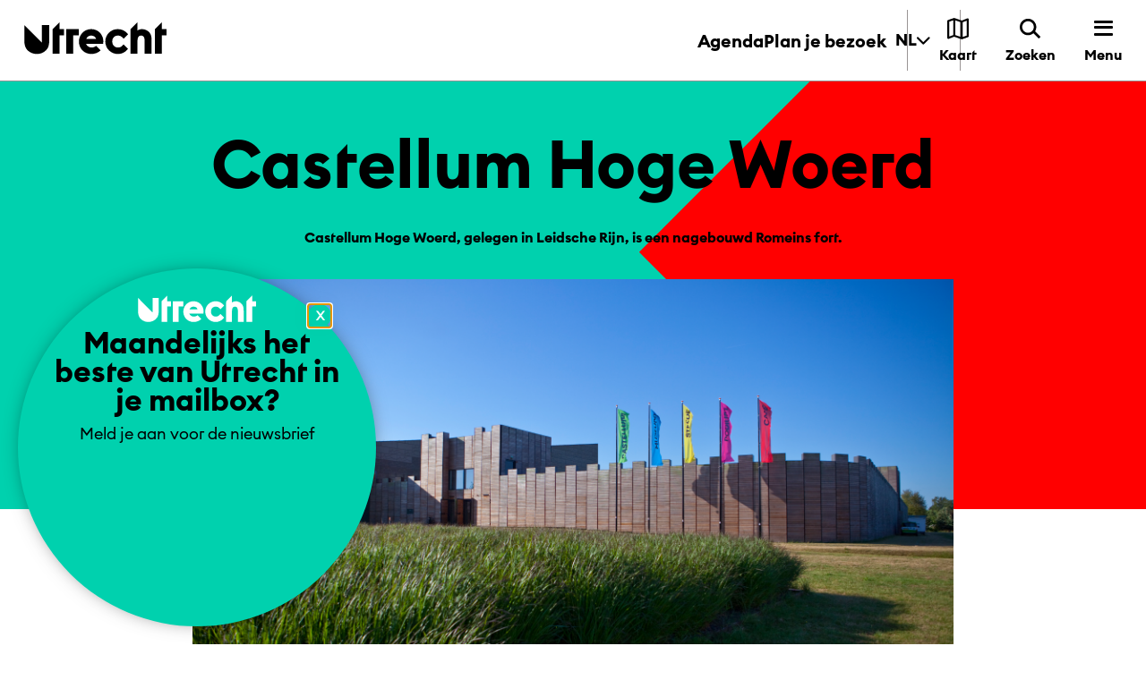

--- FILE ---
content_type: text/html; charset=utf-8
request_url: https://www.ontdek-utrecht.nl/locatie/castellum-hoge-woerd/
body_size: 44350
content:
<!DOCTYPE html><html lang="nl"><head><meta charSet="UTF-8"/><title>Castellum Hoge Woerd | Ontdek Utrecht</title><meta name="description" content=""/><link rel="canonical" href="https://www.ontdek-utrecht.nl/locatie/castellum-hoge-woerd/"/><meta name="robots" content="nofollow"/><meta name="viewport" content="width=device-width, initial-scale=1.0"/><link rel="mask-icon" href="/favicon-mask.svg" color="#49B882"/><link rel="icon" href="/favicon.svg"/><meta property="og:url" content="https://www.ontdek-utrecht.nl/locatie/castellum-hoge-woerd/"/><meta property="og:title" content="Castellum Hoge Woerd | Ontdek Utrecht"/><meta property="og:description" content=""/><meta name="twitter:site" content="https://www.ontdek-utrecht.nl/locatie/castellum-hoge-woerd/"/><meta name="twitter:card" content="summary_large_image"/><meta name="twitter:image" content=""/><meta property="og:image" content=""/><meta property="og:image:width" content="1200"/><meta property="og:image:height" content="630"/><meta name="google-site-verification" content="8jSTQzmI0y0v23rVNbnLvmF0qUokgMHwElLkKhZ7Rxc"/><link href="/fonts/fonts.css" rel="stylesheet"/><meta name="next-head-count" content="19"/><link rel="preload" href="/_next/static/css/447c4556f3bf7bd6.css" as="style"/><link rel="stylesheet" href="/_next/static/css/447c4556f3bf7bd6.css" data-n-g=""/><noscript data-n-css=""></noscript><script defer="" nomodule="" src="/_next/static/chunks/polyfills-5cd94c89d3acac5f.js"></script><script src="/_next/static/chunks/webpack-d4a815e31be1eacf.js" defer=""></script><script src="/_next/static/chunks/framework-7dacd93f32eae466.js" defer=""></script><script src="/_next/static/chunks/main-868e38a359fc29c3.js" defer=""></script><script src="/_next/static/chunks/pages/_app-6fc5c05dcdfd6066.js" defer=""></script><script src="/_next/static/chunks/7b28f4c1-a00c588cc96cdbd9.js" defer=""></script><script src="/_next/static/chunks/909-78424e1f43ae05f0.js" defer=""></script><script src="/_next/static/chunks/926-420ee900faf63961.js" defer=""></script><script src="/_next/static/chunks/132-95a46237a7b6ef49.js" defer=""></script><script src="/_next/static/chunks/956-aec6f482a4aac117.js" defer=""></script><script src="/_next/static/chunks/568-e2d57b8798e1fbdd.js" defer=""></script><script src="/_next/static/chunks/pages/location-63959e7c0dd6d3c5.js" defer=""></script><script src="/_next/static/9Z5r_rBNG6H8kJK6vjYNb/_buildManifest.js" defer=""></script><script src="/_next/static/9Z5r_rBNG6H8kJK6vjYNb/_ssgManifest.js" defer=""></script><script src="/_next/static/9Z5r_rBNG6H8kJK6vjYNb/_middlewareManifest.js" defer=""></script><style data-styled="" data-styled-version="5.3.11">html{line-height:1.15;-webkit-text-size-adjust:100%;}/*!sc*/
body{margin:0;}/*!sc*/
main{display:block;}/*!sc*/
h1{font-size:2em;margin:0.67em 0;}/*!sc*/
hr{box-sizing:content-box;height:0;overflow:visible;}/*!sc*/
pre{font-family:monospace,monospace;font-size:1em;}/*!sc*/
a{background-color:transparent;}/*!sc*/
abbr[title]{border-bottom:none;-webkit-text-decoration:underline;text-decoration:underline;-webkit-text-decoration:underline dotted;text-decoration:underline dotted;}/*!sc*/
b,strong{font-weight:bolder;}/*!sc*/
code,kbd,samp{font-family:monospace,monospace;font-size:1em;}/*!sc*/
small{font-size:80%;}/*!sc*/
sub,sup{font-size:75%;line-height:0;position:relative;vertical-align:baseline;}/*!sc*/
sub{bottom:-0.25em;}/*!sc*/
sup{top:-0.5em;}/*!sc*/
img{border-style:none;}/*!sc*/
button,input,optgroup,select,textarea{font-family:inherit;font-size:100%;line-height:1.15;margin:0;}/*!sc*/
button,input{overflow:visible;}/*!sc*/
button,select{text-transform:none;}/*!sc*/
button,[type="button"],[type="reset"],[type="submit"]{-webkit-appearance:button;}/*!sc*/
button::-moz-focus-inner,[type="button"]::-moz-focus-inner,[type="reset"]::-moz-focus-inner,[type="submit"]::-moz-focus-inner{border-style:none;padding:0;}/*!sc*/
button:-moz-focusring,[type="button"]:-moz-focusring,[type="reset"]:-moz-focusring,[type="submit"]:-moz-focusring{outline:1px dotted ButtonText;}/*!sc*/
fieldset{padding:0.35em 0.75em 0.625em;}/*!sc*/
legend{box-sizing:border-box;color:inherit;display:table;max-width:100%;padding:0;white-space:normal;}/*!sc*/
progress{vertical-align:baseline;}/*!sc*/
textarea{overflow:auto;}/*!sc*/
[type="checkbox"],[type="radio"]{box-sizing:border-box;padding:0;}/*!sc*/
[type="number"]::-webkit-inner-spin-button,[type="number"]::-webkit-outer-spin-button{height:auto;}/*!sc*/
[type="search"]{-webkit-appearance:textfield;outline-offset:-2px;}/*!sc*/
[type="search"]::-webkit-search-decoration{-webkit-appearance:none;}/*!sc*/
::-webkit-file-upload-button{-webkit-appearance:button;font:inherit;}/*!sc*/
details{display:block;}/*!sc*/
summary{display:list-item;}/*!sc*/
template{display:none;}/*!sc*/
[hidden]{display:none;}/*!sc*/
html{box-sizing:border-box;-webkit-scrollbar-gutter:stable;-moz-scrollbar-gutter:stable;-ms-scrollbar-gutter:stable;scrollbar-gutter:stable;}/*!sc*/
body{font-family:"EuclidUtrecht Regular","HelveticaNowText",sans-serif;font-feature-settings:'ss02' on,'ss05' on,'ss07' on;overflow-x:hidden;background-color:#ffffff;touch-action:pan-x pan-y;}/*!sc*/
@media screen and (max-width:639px){body.agenda-filter-opened{overflow:hidden;}}/*!sc*/
body.fixed{overflow:hidden;}/*!sc*/
body.fixed.menu:not(.search){background:#1E1E1E;}/*!sc*/
button{cursor:pointer;}/*!sc*/
*,*::before,*::after{box-sizing:inherit;-webkit-font-smoothing:antialiased;-moz-osx-font-smoothing:grayscale;}/*!sc*/
*:focus-visible{outline:3px dashed #00FC4A;outline-offset:5px;}/*!sc*/
h1,h2,h3,h4,h5,h6{font-family:"EuclidUtrecht Bold","HelveticaNowDisplay",sans-serif;margin:0;font-weight:normal;}/*!sc*/
p{margin-top:0;font-size:1.125rem;line-height:1.75rem;font-family:"EuclidUtrecht Regular","HelveticaNowText",sans-serif;font-weight:400;}/*!sc*/
p.strong,p > strong{font-weight:normal;font-family:"EuclidUtrecht Bold","HelveticaNowDisplay",sans-serif;}/*!sc*/
@media screen and (max-width:639px){p{font-size:1.125rem;}}/*!sc*/
main{overflow:initial;}/*!sc*/
@media (min-width:1024px){main > div:last-child > div:last-child,main > div:last-child > section:last-child{margin-bottom:65px;}}/*!sc*/
@media screen and (max-width:639px){main > div:last-child > div:last-child,main > div:last-child > section:last-child{margin-bottom:30px;}}/*!sc*/
@media (min-width:640px){main > div:last-child > div:last-child,main > div:last-child > section:last-child{margin-bottom:30px;}}/*!sc*/
@media screen and (max-width:639px){.wp-caption{max-width:100%;}}/*!sc*/
@media screen and (max-width:639px){.size-articleImage{width:95vw;padding-right:27px;}}/*!sc*/
@media screen and (max-width:639px){.fit-in-screen{width:90vw;}}/*!sc*/
.hover:hover{cursor:pointer;}/*!sc*/
.main-content ul{font-size:1.25rem;line-height:2rem;}/*!sc*/
@media screen and (max-width:639px){.main-content ul{font-size:1.125rem;}}/*!sc*/
.main-content a{color:#e70703;-webkit-text-decoration:underline;text-decoration:underline;}/*!sc*/
.main-content a:hover{-webkit-text-decoration:none;text-decoration:none;color:#e70703;}/*!sc*/
.main-content--location .post-block font-size:1.125rem @media screen and (max-width:639px){font-size:1rem;}/*!sc*/
.anchor-menu a{color:#000000;-webkit-text-decoration:none;text-decoration:none;}/*!sc*/
.anchor-menu a:hover{color:#000000;}/*!sc*/
img{max-width:100%;}/*!sc*/
select::-ms-expand{display:none;}/*!sc*/
a{color:inherit;-webkit-text-decoration:none;text-decoration:none;}/*!sc*/
a:focus-visible{outline:3px dashed #00FC4A;outline-offset:5px;}/*!sc*/
.accessibly-hidden{position:absolute;left:-999em;}/*!sc*/
#nprogress{pointer-events:none;}/*!sc*/
#nprogress .bar{background:red;position:fixed;z-index:1031;top:0;left:0;width:100%;height:2px;}/*!sc*/
#nprogress .peg{display:block;position:absolute;right:0px;width:100px;height:100%;box-shadow:0 0 10px red,0 0 5px red;opacity:1.0;-webkit-transform:rotate(3deg) translate(0px,-4px);-ms-transform:rotate(3deg) translate(0px,-4px);transform:rotate(3deg) translate(0px,-4px);}/*!sc*/
#nprogress .spinner{display:block;position:fixed;z-index:1031;top:15px;right:15px;}/*!sc*/
#nprogress .spinner-icon{width:18px;height:18px;box-sizing:border-box;border:solid 2px transparent;border-top-color:#e70703;border-left-color:#e70703;border-radius:50%;-webkit-animation:nprogress-spinner 400ms linear infinite;animation:nprogress-spinner 400ms linear infinite;}/*!sc*/
.nprogress-custom-parent{overflow:hidden;position:relative;}/*!sc*/
.nprogress-custom-parent #nprogress .spinner,.nprogress-custom-parent #nprogress .bar{position:absolute;}/*!sc*/
@-webkit-keyframes nprogress-spinner{0%{-webkit-transform:rotate(0deg);-ms-transform:rotate(0deg);transform:rotate(0deg);}100%{-webkit-transform:rotate(360deg);-ms-transform:rotate(360deg);transform:rotate(360deg);}}/*!sc*/
@keyframes nprogress-spinner{0%{-webkit-transform:rotate(0deg);-ms-transform:rotate(0deg);transform:rotate(0deg);}100%{-webkit-transform:rotate(360deg);-ms-transform:rotate(360deg);transform:rotate(360deg);}}/*!sc*/
ul.list-clean{padding:0;margin:0;}/*!sc*/
ul.list-clean li{list-style-type:none;}/*!sc*/
@media (min-width:640px){.show-for-small{display:none;}}/*!sc*/
@media screen and (max-width:768px){#CookiebotWidget{bottom:110px !important;}}/*!sc*/
@media screen and (max-width:639px){.hide-for-small{display:none;}}/*!sc*/
a{cursor:pointer;}/*!sc*/
a span.underline{display:inline;background-image:linear-gradient( transparent calc(100% - 4px), black calc(100% - 4px), black calc(100%) ),linear-gradient( transparent calc(100% - 4px), black calc(100% - 4px), black calc(100%) );background-repeat:no-repeat;background-size:0% 100%;-webkit-transition:background-size 0.3s;transition:background-size 0.3s;background-position:bottom 0 left 0,bottom 0 left 0;}/*!sc*/
a span.underline.underline--white{background-image:linear-gradient( transparent calc(100% - 4px), white calc(100% - 4px), white calc(100%) ),linear-gradient( transparent calc(100% - 4px), white calc(100% - 4px), white calc(100%) );}/*!sc*/
a:hover span{background-size:100% 100%;}/*!sc*/
a:focus-visible span{outline:3px dashed #00FC4A;outline-offset:5px;}/*!sc*/
input:focus-visible,textarea:focus-visible{outline:3px dashed #00FC4A;outline-offset:5px;}/*!sc*/
.character-shape{position:relative;height:31px;right:0;bottom:-10px;}/*!sc*/
@media (min-width:640px){.character-shape{height:45px;right:0px;bottom:-4px;}}/*!sc*/
.lazy-load-image-background.opacity{background-image:none !important;opacity:0;}/*!sc*/
.lazy-load-image-background.opacity.lazy-load-image-loaded{opacity:1;-webkit-transition:opacity .3s;transition:opacity .3s;}/*!sc*/
.all-link{width:70px;height:24px;margin:124px 11px 35px 650px;font-family:"EuclidUtrecht Bold","HelveticaNowDisplay",sans-serif;font-size:16px;line-height:normal;text-align:right;-webkit-letter-spacing:normal;-moz-letter-spacing:normal;-ms-letter-spacing:normal;letter-spacing:normal;color:var(--color-full-black);}/*!sc*/
@media screen and (max-width:639px){.all-link{display:none;}}/*!sc*/
.location-name:after{content:'';width:100%;height:3px;display:block;background:#fff;}/*!sc*/
.iconcevronright{width:12px;height:12px;margin-left:7px;}/*!sc*/
.route-detail-featured-img{max-height:500px;object-fit:cover;width:100%;height:100%;}/*!sc*/
.inline-u{margin-right:1px;height:18px;}/*!sc*/
.ad-slot-portrait{display:-webkit-box;display:-webkit-flex;display:-ms-flexbox;display:flex;-webkit-align-items:center;-webkit-box-align:center;-ms-flex-align:center;align-items:center;-webkit-box-pack:center;-webkit-justify-content:center;-ms-flex-pack:center;justify-content:center;}/*!sc*/
.custom-slot{max-width:18.75rem;}/*!sc*/
.ad-slot-text{width:100%;text-align:center;text-transform:uppercase;font-size:0.875rem;}/*!sc*/
.visually-hidden{position:absolute;width:1px;height:1px;margin:-1px;padding:0;overflow:hidden;-webkit-clip:rect(0,0,0,0);clip:rect(0,0,0,0);border:0;white-space:nowrap;}/*!sc*/
data-styled.g139[id="sc-global-fGHweN1"]{content:"sc-global-fGHweN1,"}/*!sc*/
.ciwZOw{min-height:45px;padding:0 20px;background-color:#e70703;color:#ffffff;font-family:"EuclidUtrecht Bold","HelveticaNowDisplay",sans-serif;border:0;outline:0;cursor:pointer;-webkit-transition:color 0.9s ease 0s;transition:color 0.9s ease 0s;position:relative;overflow:hidden;z-index:1;background-color:#ffffff;color:#e70703;}/*!sc*/
.ciwZOw:focus{outline:3px dashed #00FC4A;outline-offset:5px;}/*!sc*/
.ciwZOw:hover::after{-webkit-transform:translateY(-60%) translateX(0px) rotate(45deg);-ms-transform:translateY(-60%) translateX(0px) rotate(45deg);transform:translateY(-60%) translateX(0px) rotate(45deg);}/*!sc*/
.ciwZOw::after{content:'';position:absolute;top:0px;left:30px;width:1000px;height:1000%;background:rgb(0,0,0) none repeat scroll 0% 0%;z-index:-1;-webkit-transform-origin:0% 0% 0px;-ms-transform-origin:0% 0% 0px;transform-origin:0% 0% 0px;-webkit-transform:translateX(-50%) translateY(-60%) rotate(45deg);-ms-transform:translateX(-50%) translateY(-60%) rotate(45deg);transform:translateX(-50%) translateY(-60%) rotate(45deg);-webkit-transition:-webkit-transform 0.9s ease 0s;-webkit-transition:transform 0.9s ease 0s;transition:transform 0.9s ease 0s;}/*!sc*/
.ciwZOw:hover{color:#ffffff;}/*!sc*/
.bcrvJF{min-height:45px;padding:0 20px;background-color:#e70703;color:#ffffff;font-family:"EuclidUtrecht Bold","HelveticaNowDisplay",sans-serif;border:0;outline:0;cursor:pointer;-webkit-transition:color 0.9s ease 0s;transition:color 0.9s ease 0s;position:relative;overflow:hidden;z-index:1;margin-top:12px;padding:5px;}/*!sc*/
.bcrvJF:focus{outline:3px dashed #00FC4A;outline-offset:5px;}/*!sc*/
.bcrvJF:hover::after{-webkit-transform:translateY(-60%) translateX(0px) rotate(45deg);-ms-transform:translateY(-60%) translateX(0px) rotate(45deg);transform:translateY(-60%) translateX(0px) rotate(45deg);}/*!sc*/
.bcrvJF::after{content:'';position:absolute;top:0px;left:30px;width:1000px;height:1000%;background:rgb(0,0,0) none repeat scroll 0% 0%;z-index:-1;-webkit-transform-origin:0% 0% 0px;-ms-transform-origin:0% 0% 0px;transform-origin:0% 0% 0px;-webkit-transform:translateX(-50%) translateY(-60%) rotate(45deg);-ms-transform:translateX(-50%) translateY(-60%) rotate(45deg);transform:translateX(-50%) translateY(-60%) rotate(45deg);-webkit-transition:-webkit-transform 0.9s ease 0s;-webkit-transition:transform 0.9s ease 0s;transition:transform 0.9s ease 0s;}/*!sc*/
@media screen and (min-width:640px){.bcrvJF{margin-top:12px;}}/*!sc*/
@media screen and (min-width:1024px){.bcrvJF{margin-top:0;}}/*!sc*/
data-styled.g140[id="Button-sc-1e7wqq7-0"]{content:"ciwZOw,bcrvJF,"}/*!sc*/
.imZMRS{box-sizing:border-box;margin:0;min-width:0;}/*!sc*/
.bWJBPK{box-sizing:border-box;margin:0;min-width:0;margin-left:auto;margin-right:auto;padding-left:0;padding-right:0;}/*!sc*/
.izlTXi{box-sizing:border-box;margin:0;min-width:0;-webkit-box-pack:justify;-webkit-justify-content:space-between;-ms-flex-pack:justify;justify-content:space-between;-webkit-align-items:center;-webkit-box-align:center;-ms-flex-align:center;align-items:center;}/*!sc*/
.hdxapK{box-sizing:border-box;margin:0;min-width:0;padding-right:19px;padding-top:15px;padding-bottom:19px;}/*!sc*/
@media screen and (min-width:640px){.hdxapK{padding-right:28px;padding-top:15px;padding-bottom:19px;}}/*!sc*/
@media screen and (min-width:1024px){.hdxapK{padding-top:23px;padding-bottom:28px;}}/*!sc*/
.bRqDRs{box-sizing:border-box;margin:0;min-width:0;max-width:115px;}/*!sc*/
@media screen and (min-width:640px){.bRqDRs{max-width:159px;}}/*!sc*/
@media screen and (min-width:1024px){.bRqDRs{max-width:159px;}}/*!sc*/
.jbCTZQ{box-sizing:border-box;margin:0;min-width:0;-webkit-align-items:center;-webkit-box-align:center;-ms-flex-align:center;align-items:center;-webkit-align-self:stretch;-ms-flex-item-align:stretch;align-self:stretch;}/*!sc*/
.hkQoz{box-sizing:border-box;margin:0;min-width:0;display:none;}/*!sc*/
@media screen and (min-width:640px){.hkQoz{display:none;}}/*!sc*/
@media screen and (min-width:1024px){.hkQoz{display:-webkit-box;display:-webkit-flex;display:-ms-flexbox;display:flex;}}/*!sc*/
.dvSAyx{box-sizing:border-box;margin:0;min-width:0;color:#000000;}/*!sc*/
.eKsjyW{box-sizing:border-box;margin:0;min-width:0;-webkit-flex-direction:column;-ms-flex-direction:column;flex-direction:column;}/*!sc*/
.csLQWD{box-sizing:border-box;margin:0;min-width:0;-webkit-flex-direction:column;-ms-flex-direction:column;flex-direction:column;padding-bottom:80px;}/*!sc*/
@media screen and (min-width:640px){.csLQWD{padding-bottom:189px;}}/*!sc*/
.gkKNoG{box-sizing:border-box;margin:0;min-width:0;margin-top:20px;width:100%;}/*!sc*/
.dyyPLY{box-sizing:border-box;margin:0;min-width:0;margin-top:29px;-webkit-box-pack:center;-webkit-justify-content:center;-ms-flex-pack:center;justify-content:center;-webkit-flex-direction:row;-ms-flex-direction:row;flex-direction:row;}/*!sc*/
.kcqxKS{box-sizing:border-box;margin:0;min-width:0;display:block;}/*!sc*/
@media screen and (min-width:640px){.kcqxKS{display:block;}}/*!sc*/
@media screen and (min-width:1024px){.kcqxKS{display:none;}}/*!sc*/
.gcgywx{box-sizing:border-box;margin:0;min-width:0;display:none;}/*!sc*/
@media screen and (min-width:640px){.gcgywx{display:none;}}/*!sc*/
@media screen and (min-width:1024px){.gcgywx{display:block;}}/*!sc*/
.ltbsx{box-sizing:border-box;margin:0;min-width:0;margin-top:-130px;}/*!sc*/
@media screen and (min-width:640px){.ltbsx{margin-top:-257px;}}/*!sc*/
.klCoOU{box-sizing:border-box;margin:0;min-width:0;margin-top:-62px;}/*!sc*/
@media screen and (min-width:640px){.klCoOU{margin-top:-74px;}}/*!sc*/
@media screen and (min-width:1024px){.klCoOU{margin-top:-91px;}}/*!sc*/
.bzFddp{box-sizing:border-box;margin:0;min-width:0;margin-top:40px;margin-bottom:30px;-webkit-flex-direction:column;-ms-flex-direction:column;flex-direction:column;}/*!sc*/
@media screen and (min-width:640px){.bzFddp{margin-top:99px;-webkit-flex-direction:column;-ms-flex-direction:column;flex-direction:column;}}/*!sc*/
@media screen and (min-width:1024px){.bzFddp{-webkit-flex-direction:row;-ms-flex-direction:row;flex-direction:row;}}/*!sc*/
.hSZgYz{box-sizing:border-box;margin:0;min-width:0;-webkit-box-flex:1;-webkit-flex-grow:1;-ms-flex-positive:1;flex-grow:1;padding-right:0;}/*!sc*/
@media screen and (min-width:640px){.hSZgYz{padding-right:102px;}}/*!sc*/
.pBpem{box-sizing:border-box;margin:0;min-width:0;padding-top:62px;}/*!sc*/
@media screen and (min-width:640px){.pBpem{padding-top:74px;}}/*!sc*/
@media screen and (min-width:1024px){.pBpem{padding-top:91px;}}/*!sc*/
.efNxqS{box-sizing:border-box;margin:0;min-width:0;margin-bottom:45px;}/*!sc*/
.hbDpPv{box-sizing:border-box;margin:0;min-width:0;-webkit-box-pack:start;-webkit-justify-content:flex-start;-ms-flex-pack:start;justify-content:flex-start;}/*!sc*/
.bcbolp{box-sizing:border-box;margin:0;min-width:0;padding-top:25px;min-width:100%;-webkit-box-flex:1;-webkit-flex-grow:1;-ms-flex-positive:1;flex-grow:1;}/*!sc*/
@media screen and (min-width:640px){.bcbolp{padding-top:91px;min-width:367px;}}/*!sc*/
.iEHPaY{box-sizing:border-box;margin:0;min-width:0;margin-bottom:36px;}/*!sc*/
@media screen and (min-width:640px){.iEHPaY{margin-bottom:39px;}}/*!sc*/
.ovJsj{box-sizing:border-box;margin:0;min-width:0;padding-left:19px;padding-right:19px;padding-top:36px;padding-bottom:36px;-webkit-align-items:center;-webkit-box-align:center;-ms-flex-align:center;align-items:center;}/*!sc*/
@media screen and (min-width:640px){.ovJsj{padding-left:40px;padding-right:40px;padding-top:35px;padding-bottom:35px;}}/*!sc*/
.gffIcU{box-sizing:border-box;margin:0;min-width:0;margin-bottom:38px;}/*!sc*/
.kNfIQl{box-sizing:border-box;margin:0;min-width:0;-webkit-flex-wrap:wrap;-ms-flex-wrap:wrap;flex-wrap:wrap;}/*!sc*/
.bVwNsV{box-sizing:border-box;margin:0;min-width:0;margin-right:8px;margin-bottom:8px;}/*!sc*/
.fApWsZ{box-sizing:border-box;margin:0;min-width:0;margin-bottom:50px;}/*!sc*/
@media screen and (min-width:640px){.fApWsZ{margin-bottom:70px;}}/*!sc*/
@media screen and (min-width:1024px){.fApWsZ{margin-bottom:100px;}}/*!sc*/
.eNuYdt{box-sizing:border-box;margin:0;min-width:0;margin-bottom:33px;}/*!sc*/
@media screen and (min-width:640px){.eNuYdt{margin-bottom:57px;}}/*!sc*/
.bTNbqH{box-sizing:border-box;margin:0;min-width:0;width:h2;height:h2;}/*!sc*/
.frBQPk{box-sizing:border-box;margin:0;min-width:0;margin-bottom:12px;}/*!sc*/
.hJkZON{box-sizing:border-box;margin:0;min-width:0;margin-top:64px;margin-bottom:-29px;margin-left:auto;margin-right:auto;padding-left:0;padding-right:0;}/*!sc*/
@media screen and (min-width:640px){.hJkZON{margin-bottom:-64px;}}/*!sc*/
.fYYavc{box-sizing:border-box;margin:0;min-width:0;padding-left:27px;padding-right:0;}/*!sc*/
@media screen and (min-width:640px){.fYYavc{padding-left:27px;}}/*!sc*/
@media screen and (min-width:1024px){.fYYavc{padding-left:0;}}/*!sc*/
.AySct{box-sizing:border-box;margin:0;min-width:0;width:100%;}/*!sc*/
.eozfcW{box-sizing:border-box;margin:0;min-width:0;margin-left:-27px;margin-right:-27px;-webkit-flex-wrap:wrap;-ms-flex-wrap:wrap;flex-wrap:wrap;}/*!sc*/
.eafGXO{box-sizing:border-box;margin:0;min-width:0;-webkit-flex-direction:column;-ms-flex-direction:column;flex-direction:column;padding-left:27px;padding-right:27px;-webkit-flex:1;-ms-flex:1;flex:1;}/*!sc*/
.fBmVC{box-sizing:border-box;margin:0;min-width:0;margin-bottom:5px;}/*!sc*/
.iclZTG{box-sizing:border-box;margin:0;min-width:0;padding-top:30px;padding-bottom:16px;width:100%;}/*!sc*/
@media screen and (min-width:640px){.iclZTG{padding-top:30px;padding-bottom:16px;}}/*!sc*/
@media screen and (min-width:1024px){.iclZTG{padding-top:52px;padding-bottom:9px;}}/*!sc*/
.egmEqE{box-sizing:border-box;margin:0;min-width:0;margin-bottom:0;width:100%;}/*!sc*/
@media screen and (min-width:640px){.egmEqE{margin-bottom:0;}}/*!sc*/
@media screen and (min-width:1024px){.egmEqE{margin-bottom:63px;}}/*!sc*/
.dBOnqW{box-sizing:border-box;margin:0;min-width:0;-webkit-align-items:center;-webkit-box-align:center;-ms-flex-align:center;align-items:center;-webkit-box-pack:justify;-webkit-justify-content:space-between;-ms-flex-pack:justify;justify-content:space-between;padding-top:37px;padding-bottom:11px;color:#e70703;-webkit-flex-direction:column-reverse;-ms-flex-direction:column-reverse;flex-direction:column-reverse;}/*!sc*/
@media screen and (min-width:640px){.dBOnqW{-webkit-align-items:center;-webkit-box-align:center;-ms-flex-align:center;align-items:center;padding-top:37px;padding-bottom:11px;-webkit-flex-direction:column-reverse;-ms-flex-direction:column-reverse;flex-direction:column-reverse;}}/*!sc*/
@media screen and (min-width:1024px){.dBOnqW{-webkit-align-items:end;-webkit-box-align:end;-ms-flex-align:end;align-items:end;padding-top:26px;padding-bottom:33px;-webkit-flex-direction:row;-ms-flex-direction:row;flex-direction:row;}}/*!sc*/
.hpNCgO{box-sizing:border-box;margin:0;min-width:0;max-height:25px;max-width:140px;margin-bottom:46px;margin-left:24px;-webkit-align-self:start;-ms-flex-item-align:start;align-self:start;}/*!sc*/
@media screen and (min-width:640px){.hpNCgO{max-height:25px;margin-bottom:46px;margin-left:24px;-webkit-align-self:start;-ms-flex-item-align:start;align-self:start;}}/*!sc*/
@media screen and (min-width:1024px){.hpNCgO{max-height:32px;margin-bottom:0;margin-left:0;-webkit-align-self:unset;-ms-flex-item-align:unset;align-self:unset;}}/*!sc*/
.iXVuIV{box-sizing:border-box;margin:0;min-width:0;-webkit-flex-direction:column;-ms-flex-direction:column;flex-direction:column;-webkit-order:-1;-ms-flex-order:-1;order:-1;}/*!sc*/
@media screen and (min-width:640px){.iXVuIV{-webkit-flex-direction:column;-ms-flex-direction:column;flex-direction:column;-webkit-order:-1;-ms-flex-order:-1;order:-1;}}/*!sc*/
@media screen and (min-width:1024px){.iXVuIV{-webkit-flex-direction:row;-ms-flex-direction:row;flex-direction:row;-webkit-order:1;-ms-flex-order:1;order:1;}}/*!sc*/
.gybsVy{box-sizing:border-box;margin:0;min-width:0;-webkit-align-items:center;-webkit-box-align:center;-ms-flex-align:center;align-items:center;}/*!sc*/
.ftjBrT{box-sizing:border-box;margin:0;min-width:0;-webkit-align-items:center;-webkit-box-align:center;-ms-flex-align:center;align-items:center;margin-left:0;margin-right:24px;}/*!sc*/
@media screen and (min-width:640px){.ftjBrT{margin-left:0;margin-right:24px;}}/*!sc*/
@media screen and (min-width:1024px){.ftjBrT{margin-left:30px;margin-right:0;}}/*!sc*/
.hZqHFJ{box-sizing:border-box;margin:0;min-width:0;margin-left:0;}/*!sc*/
@media screen and (min-width:640px){.hZqHFJ{margin-left:0;}}/*!sc*/
@media screen and (min-width:1024px){.hZqHFJ{margin-left:30px;}}/*!sc*/
.lfxnDV{box-sizing:border-box;margin:0;min-width:0;-webkit-align-items:center;-webkit-box-align:center;-ms-flex-align:center;align-items:center;-webkit-box-pack:justify;-webkit-justify-content:space-between;-ms-flex-pack:justify;justify-content:space-between;padding-top:23px;padding-bottom:35px;color:#e70703;-webkit-flex-direction:column-reverse;-ms-flex-direction:column-reverse;flex-direction:column-reverse;}/*!sc*/
@media screen and (min-width:640px){.lfxnDV{padding-top:23px;padding-bottom:35px;-webkit-flex-direction:column-reverse;-ms-flex-direction:column-reverse;flex-direction:column-reverse;}}/*!sc*/
@media screen and (min-width:1024px){.lfxnDV{padding-top:26px;padding-bottom:25px;-webkit-flex-direction:row;-ms-flex-direction:row;flex-direction:row;}}/*!sc*/
.kVlYjs{box-sizing:border-box;margin:0;min-width:0;display:-webkit-box;display:-webkit-flex;display:-ms-flexbox;display:flex;-webkit-flex-direction:column-reverse;-ms-flex-direction:column-reverse;flex-direction:column-reverse;-webkit-align-items:center;-webkit-box-align:center;-ms-flex-align:center;align-items:center;}/*!sc*/
@media screen and (min-width:640px){.kVlYjs{display:-webkit-box;display:-webkit-flex;display:-ms-flexbox;display:flex;}}/*!sc*/
@media screen and (min-width:1024px){.kVlYjs{display:block;}}/*!sc*/
.icPooO{box-sizing:border-box;margin:0;min-width:0;padding-bottom:30px;padding-left:0;padding-right:0;}/*!sc*/
@media screen and (min-width:640px){.icPooO{padding-bottom:50px;padding-left:27px;padding-right:27px;}}/*!sc*/
@media screen and (min-width:1024px){.icPooO{padding-left:27px;padding-right:27px;}}/*!sc*/
.jzKhCt{box-sizing:border-box;margin:0;min-width:0;margin-left:-12px;margin-right:-12px;}/*!sc*/
.dvpwGw{box-sizing:border-box;margin:0;min-width:0;margin-top:41px;padding-left:38px;padding-right:38px;}/*!sc*/
@media screen and (min-width:640px){.dvpwGw{margin-top:50px;padding-left:0;padding-right:0;}}/*!sc*/
@media screen and (min-width:1024px){.dvpwGw{margin-top:67px;padding-left:0;padding-right:0;}}/*!sc*/
.gwGSwc{box-sizing:border-box;margin:0;min-width:0;margin-top:12px;}/*!sc*/
.czAoLF{box-sizing:border-box;margin:0;min-width:0;color:#1E1E1E;}/*!sc*/
.irCnYq{box-sizing:border-box;margin:0;min-width:0;-webkit-flex-direction:column;-ms-flex-direction:column;flex-direction:column;-webkit-align-items:stretch;-webkit-box-align:stretch;-ms-flex-align:stretch;align-items:stretch;}/*!sc*/
.douREp{box-sizing:border-box;margin:0;min-width:0;color:#ffffff;}/*!sc*/
.gnZEJh{box-sizing:border-box;margin:0;min-width:0;padding-top:58px;padding-bottom:58px;-webkit-box-flex:1;-webkit-flex-grow:1;-ms-flex-positive:1;flex-grow:1;-webkit-align-items:flex-start;-webkit-box-align:flex-start;-ms-flex-align:flex-start;align-items:flex-start;}/*!sc*/
@media screen and (min-width:640px){.gnZEJh{padding-top:58px;padding-bottom:58px;-webkit-align-items:center;-webkit-box-align:center;-ms-flex-align:center;align-items:center;}}/*!sc*/
@media screen and (min-width:1024px){.gnZEJh{padding-top:70px;padding-bottom:70px;-webkit-align-items:center;-webkit-box-align:center;-ms-flex-align:center;align-items:center;}}/*!sc*/
.VFULw{box-sizing:border-box;margin:0;min-width:0;-webkit-flex-wrap:wrap;-ms-flex-wrap:wrap;flex-wrap:wrap;height:100%;-webkit-align-items:center;-webkit-box-align:center;-ms-flex-align:center;align-items:center;-webkit-flex-direction:row;-ms-flex-direction:row;flex-direction:row;margin-left:-32px;margin-right:-32px;}/*!sc*/
.geHmyW{box-sizing:border-box;margin:0;min-width:0;width:100%;-webkit-order:2;-ms-flex-order:2;order:2;padding-left:32px;padding-right:32px;margin-top:16px;}/*!sc*/
@media screen and (min-width:640px){.geHmyW{width:100%;-webkit-order:2;-ms-flex-order:2;order:2;margin-top:32px;}}/*!sc*/
@media screen and (min-width:1024px){.geHmyW{width:50%;-webkit-order:1;-ms-flex-order:1;order:1;margin-top:0;}}/*!sc*/
.hVmxKz{box-sizing:border-box;margin:0;min-width:0;margin-bottom:40px;}/*!sc*/
.dYYXEm{box-sizing:border-box;margin:0;min-width:0;margin-bottom:-40px;}/*!sc*/
.bzpDkE{box-sizing:border-box;margin:0;min-width:0;padding-bottom:40px;}/*!sc*/
.fgbFcq{box-sizing:border-box;margin:0;min-width:0;-webkit-align-items:flex-start;-webkit-box-align:flex-start;-ms-flex-align:flex-start;align-items:flex-start;-webkit-flex-direction:column;-ms-flex-direction:column;flex-direction:column;}/*!sc*/
@media screen and (min-width:640px){.fgbFcq{-webkit-align-items:center;-webkit-box-align:center;-ms-flex-align:center;align-items:center;-webkit-flex-direction:row;-ms-flex-direction:row;flex-direction:row;}}/*!sc*/
@media screen and (min-width:1024px){.fgbFcq{-webkit-align-items:center;-webkit-box-align:center;-ms-flex-align:center;align-items:center;-webkit-flex-direction:row;-ms-flex-direction:row;flex-direction:row;}}/*!sc*/
.bOhcDQ{box-sizing:border-box;margin:0;min-width:0;max-width:275px;}/*!sc*/
.evlzdW{box-sizing:border-box;margin:0;min-width:0;padding-left:32px;padding-right:32px;-webkit-order:1;-ms-flex-order:1;order:1;width:100%;}/*!sc*/
@media screen and (min-width:640px){.evlzdW{-webkit-order:1;-ms-flex-order:1;order:1;width:100%;}}/*!sc*/
@media screen and (min-width:1024px){.evlzdW{-webkit-order:2;-ms-flex-order:2;order:2;width:50%;}}/*!sc*/
.jnqQyb{box-sizing:border-box;margin:0;min-width:0;width:100%;padding-left:16px;padding-right:16px;}/*!sc*/
@media screen and (min-width:640px){.jnqQyb{width:100%;}}/*!sc*/
@media screen and (min-width:1024px){.jnqQyb{width:50%;}}/*!sc*/
.jQJzRH{box-sizing:border-box;margin:0;min-width:0;margin-bottom:24px;}/*!sc*/
@media screen and (min-width:640px){.jQJzRH{margin-bottom:24px;}}/*!sc*/
@media screen and (min-width:1024px){.jQJzRH{margin-bottom:36px;}}/*!sc*/
data-styled.g141[id="Flex__Box-sc-4zd1ya-0"]{content:"imZMRS,bWJBPK,izlTXi,hdxapK,bRqDRs,jbCTZQ,hkQoz,dvSAyx,eKsjyW,csLQWD,gkKNoG,dyyPLY,kcqxKS,gcgywx,ltbsx,klCoOU,bzFddp,hSZgYz,pBpem,efNxqS,hbDpPv,bcbolp,iEHPaY,ovJsj,gffIcU,kNfIQl,bVwNsV,fApWsZ,eNuYdt,bTNbqH,frBQPk,hJkZON,fYYavc,AySct,eozfcW,eafGXO,fBmVC,iclZTG,egmEqE,dBOnqW,hpNCgO,iXVuIV,gybsVy,ftjBrT,hZqHFJ,lfxnDV,kVlYjs,icPooO,jzKhCt,dvpwGw,gwGSwc,czAoLF,irCnYq,douREp,gnZEJh,VFULw,geHmyW,hVmxKz,dYYXEm,bzpDkE,fgbFcq,bOhcDQ,evlzdW,jnqQyb,jQJzRH,"}/*!sc*/
.bTQezl{margin-bottom:30px;font-family:"EuclidUtrecht Bold","HelveticaNowDisplay",sans-serif;}/*!sc*/
.hFUqHZ{font-size:21px;margin-bottom:15px;}/*!sc*/
@media screen and (min-width:640px){.hFUqHZ{font-size:24px;}}/*!sc*/
.hoMbEC{font-family:"EuclidUtrecht Bold","HelveticaNowDisplay",sans-serif;font-weight:bold;color:#ffffff;font-size:16px;line-height:normal;margin-bottom:8px;}/*!sc*/
@media screen and (min-width:640px){.hoMbEC{font-size:18px;}}/*!sc*/
.ezbKUc{font-family:"EuclidUtrecht Regular","HelveticaNowText",sans-serif;line-height:1.56;font-size:16px;}/*!sc*/
@media screen and (min-width:640px){.ezbKUc{line-height:1.56;font-size:18px;}}/*!sc*/
.becmbU{font-size:16px;font-weight:bold;color:#ffffff;margin-left:14px;}/*!sc*/
.gmoziY{font-size:14px;margin-top:16px;color:#ffffff;}/*!sc*/
@media screen and (min-width:640px){.gmoziY{margin-top:16px;}}/*!sc*/
@media screen and (min-width:1024px){.gmoziY{margin-top:0;}}/*!sc*/
.joszfL{color:#ffffff;font-size:13px;}/*!sc*/
.fsqKjL{font-size:20px;color:#333333;}/*!sc*/
data-styled.g142[id="Flex__Text-sc-4zd1ya-1"]{content:"bTQezl,hFUqHZ,hoMbEC,ezbKUc,becmbU,gmoziY,joszfL,fsqKjL,"}/*!sc*/
.dSFwYq{display:-webkit-box;display:-webkit-flex;display:-ms-flexbox;display:flex;}/*!sc*/
data-styled.g143[id="Flex-sc-4zd1ya-2"]{content:"dSFwYq,"}/*!sc*/
.juCFRk{width:100%;max-width:100%;background-color:transparent;padding-left:27px;padding-right:27px;}/*!sc*/
.ecUqYf{width:100%;max-width:100%;background-color:transparent;}/*!sc*/
.hvgkJI{width:100%;max-width:100%;background-color:#e70703;}/*!sc*/
data-styled.g144[id="Container-sc-5awv03-0"]{content:"juCFRk,ecUqYf,hvgkJI,"}/*!sc*/
.dltaJp{width:100%;max-width:1440px;margin-left:auto;margin-right:auto;}/*!sc*/
.dlrXAk{width:100%;max-width:1180px;margin-left:auto;margin-right:auto;}/*!sc*/
data-styled.g145[id="Container__Row-sc-5awv03-1"]{content:"dltaJp,dlrXAk,"}/*!sc*/
.cJVgPT{padding-left:32px;padding-right:32px;margin-top:16px;}/*!sc*/
@media screen and (min-width:640px){.cJVgPT{margin-top:32px;}}/*!sc*/
@media screen and (min-width:1024px){.cJVgPT{margin-top:0;}}/*!sc*/
.hmnukt{padding-left:32px;padding-right:32px;}/*!sc*/
data-styled.g146[id="Column-ddxqcm-0"]{content:"cJVgPT,hmnukt,"}/*!sc*/
.lfayTa{margin-bottom:32px;font-family:"EuclidUtrecht Bold","HelveticaNowDisplay",sans-serif;font-size:2.8125rem;line-height:3.0625rem;}/*!sc*/
@media screen and (max-width:639px){.lfayTa{font-size:2.5rem;line-height:2.8125rem;}}/*!sc*/
data-styled.g148[id="Headings__H1-sc-1ygt4j7-0"]{content:"lfayTa,"}/*!sc*/
.dgBrRk{margin-bottom:20px;font-family:"EuclidUtrecht Bold","HelveticaNowDisplay",sans-serif;font-size:3.375rem;line-height:3.9375rem;}/*!sc*/
@media screen and (min-width:640px){.dgBrRk{margin-bottom:30px;}}/*!sc*/
@media screen and (max-width:639px){.dgBrRk{font-size:2rem !important;line-height:2.5rem !important;}}/*!sc*/
.crAsbE{font-family:"EuclidUtrecht Bold","HelveticaNowDisplay",sans-serif;font-size:3.375rem;line-height:3.9375rem;}/*!sc*/
@media screen and (max-width:639px){.crAsbE{font-size:2rem !important;line-height:2.5rem !important;}}/*!sc*/
.hORsBs{color:#ffffff;margin-bottom:20px;font-family:"EuclidUtrecht Bold","HelveticaNowDisplay",sans-serif;font-size:3.375rem;line-height:3.9375rem;}/*!sc*/
@media screen and (min-width:640px){.hORsBs{margin-bottom:20px;}}/*!sc*/
@media screen and (min-width:1024px){.hORsBs{margin-bottom:30px;}}/*!sc*/
@media screen and (max-width:639px){.hORsBs{font-size:2rem !important;line-height:2.5rem !important;}}/*!sc*/
data-styled.g149[id="Headings__H2-sc-1ygt4j7-1"]{content:"dgBrRk,crAsbE,hORsBs,"}/*!sc*/
.dqyouJ{margin-bottom:30px;font-family:"EuclidUtrecht Bold","HelveticaNowDisplay",sans-serif;font-size:2.25rem;line-height:3.375rem;}/*!sc*/
@media screen and (min-width:640px){.dqyouJ{margin-bottom:41px;}}/*!sc*/
@media screen and (max-width:639px){.dqyouJ{font-size:1.5rem;line-height:1.625rem;}}/*!sc*/
data-styled.g150[id="Headings__H3-sc-1ygt4j7-2"]{content:"dqyouJ,"}/*!sc*/
.kOlhRQ{margin-bottom:5px;font-family:"EuclidUtrecht Bold","HelveticaNowDisplay",sans-serif;font-size:1.5rem;line-height:1.625rem;}/*!sc*/
@media screen and (max-width:639px){.kOlhRQ{font-size:1.3125rem;line-height:1.625rem;}}/*!sc*/
.bGgKtA{font-family:"EuclidUtrecht Bold","HelveticaNowDisplay",sans-serif;font-size:1.5rem;line-height:1.625rem;}/*!sc*/
@media screen and (max-width:639px){.bGgKtA{font-size:1.3125rem;line-height:1.625rem;}}/*!sc*/
data-styled.g151[id="Headings__H4-sc-1ygt4j7-3"]{content:"kOlhRQ,bGgKtA,"}/*!sc*/
.dUHMIV{height:40px;padding:3px 10px 0;display:-webkit-inline-box;display:-webkit-inline-flex;display:-ms-inline-flexbox;display:inline-flex;-webkit-align-items:center;-webkit-box-align:center;-ms-flex-align:center;align-items:center;border:solid 2px #000000;font-size:0.8125rem;font-family:'EuclidUtrecht Bold','HelveticaNowDisplay',sans-serif;line-height:0.625rem;text-transform:uppercase;-webkit-transition:all 0.1s ease-in-out;transition:all 0.1s ease-in-out;cursor:pointer;}/*!sc*/
.dUHMIV a{-webkit-transition:all 0.1s ease-in-out;transition:all 0.1s ease-in-out;-webkit-text-decoration:none !important;text-decoration:none !important;color:#000000;}/*!sc*/
.dUHMIV:hover,.dUHMIV.active{background-color:#000000;}/*!sc*/
.dUHMIV:hover a,.dUHMIV.active a{color:white !important;}/*!sc*/
@media screen and (max-width:639px){.dUHMIV{height:30px;padding:3px 7px 0;font-size:0.625rem;line-height:0.625rem;}}/*!sc*/
data-styled.g155[id="Tag-w4g3u4-0"]{content:"dUHMIV,"}/*!sc*/
.pZnly{position:fixed;top:0;left:0;right:0;z-index:1003;border-bottom:1px solid #9A9595;background-color:#ffffff;}/*!sc*/
.pZnly .react-select__option{padding:0.5rem 0.75rem;border:1px solid #9A9595;background-color:transparent;}/*!sc*/
.pZnly .switcher-container{display:-webkit-box;display:-webkit-flex;display:-ms-flexbox;display:flex;}/*!sc*/
.pZnly .header-menu{gap:48px;}/*!sc*/
@media screen and (min-width:769px){.pZnly .header-menu > *:not(:last-child){position:relative;height:100%;-webkit-align-items:center;-webkit-box-align:center;-ms-flex-align:center;align-items:center;}.pZnly .header-menu > *:not(:last-child)::after{content:'';position:absolute;top:50%;-webkit-transform:translateY(-50%);-ms-transform:translateY(-50%);transform:translateY(-50%);right:-24px;width:1px;height:calc(100% - 22px);background-color:#9A9595;}}/*!sc*/
.pZnly nav ul{padding:0;list-style:none;gap:32px;}/*!sc*/
.pZnly nav a{color:black;font-family:"EuclidUtrecht Bold","HelveticaNowDisplay",sans-serif;font-weight:700;position:relative;}/*!sc*/
.pZnly nav a[href]{cursor:pointer;}/*!sc*/
.pZnly nav a::after{content:'';width:0;height:5.5px;background-color:black;position:absolute;top:calc(100% + 7px);-webkit-transition:all 0.2s ease-in-out;transition:all 0.2s ease-in-out;left:0;}/*!sc*/
.pZnly nav a:hover::after,.pZnly nav a.active::after{width:100%;}/*!sc*/
.pZnly .react-select__single-value{width:20px;}/*!sc*/
.pZnly .react-select__menu{font-size:16px;}/*!sc*/
@media (max-width:639px){.pZnly .react-select__menu{font-size:20px;}}/*!sc*/
.pZnly .icons-menu:after{display:block;}/*!sc*/
.pZnly .react-select{top:0;font-size:16px;}/*!sc*/
@media screen and (min-width:1240px){.pZnly .react-select{font-size:18px;}}/*!sc*/
.pZnly .react-select__single-value{width:100%;}/*!sc*/
.pZnly .react-select__value-container:after{border-color:transparent;}/*!sc*/
.pZnly .react-select__control{-webkit-transform:translateX(7px);-ms-transform:translateX(7px);transform:translateX(7px);min-height:auto !important;}/*!sc*/
.pZnly .react-select__control div.react-select__single-value{color:white;}/*!sc*/
.pZnly .react-select__control .react-select__indicators::before,.pZnly .react-select__control .react-select__indicators::after{border-color:white !important;}/*!sc*/
.pZnly .react-select__menu{-webkit-transform:translateX(7px);-ms-transform:translateX(7px);transform:translateX(7px);}/*!sc*/
.pZnly .react-select__menu .react-select__option{color:white !important;}/*!sc*/
.pZnly button{border:none;background:transparent !important;cursor:pointer;padding:6px 0 0;color:black;}/*!sc*/
@media screen and (max-width:768px){.pZnly{-webkit-transform:translateY(0%);-ms-transform:translateY(0%);transform:translateY(0%);-webkit-transition:-webkit-transform 0.3s ease-in-out,background-color 0.1s ease-in-out;-webkit-transition:transform 0.3s ease-in-out,background-color 0.1s ease-in-out;transition:transform 0.3s ease-in-out,background-color 0.1s ease-in-out;-webkit-transform:translateY(-100%);-ms-transform:translateY(-100%);transform:translateY(-100%);}}/*!sc*/
.bRahmy{position:static;top:0;left:0;right:0;z-index:1003;border-bottom:1px solid #9A9595;background-color:#ffffff;border-bottom:1px solid #454545!important;background-color:#1E1E1E!important;}/*!sc*/
.bRahmy .react-select__option{padding:0.5rem 0.75rem;border:1px solid #9A9595;background-color:transparent;}/*!sc*/
.bRahmy .switcher-container{display:-webkit-box;display:-webkit-flex;display:-ms-flexbox;display:flex;}/*!sc*/
.bRahmy .header-menu{gap:48px;}/*!sc*/
@media screen and (min-width:769px){.bRahmy .header-menu > *:not(:last-child){position:relative;height:100%;-webkit-align-items:center;-webkit-box-align:center;-ms-flex-align:center;align-items:center;}.bRahmy .header-menu > *:not(:last-child)::after{content:'';position:absolute;top:50%;-webkit-transform:translateY(-50%);-ms-transform:translateY(-50%);transform:translateY(-50%);right:-24px;width:1px;height:calc(100% - 22px);background-color:#454545;}}/*!sc*/
.bRahmy nav ul{padding:0;list-style:none;gap:32px;}/*!sc*/
.bRahmy nav a{color:white;font-family:"EuclidUtrecht Bold","HelveticaNowDisplay",sans-serif;font-weight:700;position:relative;}/*!sc*/
.bRahmy nav a[href]{cursor:pointer;}/*!sc*/
.bRahmy nav a::after{content:'';width:0;height:5.5px;background-color:white;position:absolute;top:calc(100% + 7px);-webkit-transition:all 0.2s ease-in-out;transition:all 0.2s ease-in-out;left:0;}/*!sc*/
.bRahmy nav a:hover::after,.bRahmy nav a.active::after{width:100%;}/*!sc*/
.bRahmy .react-select__single-value{width:20px;}/*!sc*/
.bRahmy .react-select__menu{font-size:16px;}/*!sc*/
@media (max-width:639px){.bRahmy .react-select__menu{font-size:20px;}}/*!sc*/
.bRahmy .icons-menu:after{display:block;}/*!sc*/
.bRahmy .react-select{top:0;font-size:16px;}/*!sc*/
@media screen and (min-width:1240px){.bRahmy .react-select{font-size:18px;}}/*!sc*/
.bRahmy .react-select__single-value{width:100%;}/*!sc*/
.bRahmy .react-select__value-container:after{border-color:transparent;}/*!sc*/
.bRahmy .react-select__control{-webkit-transform:translateX(7px);-ms-transform:translateX(7px);transform:translateX(7px);min-height:auto !important;}/*!sc*/
.bRahmy .react-select__control div.react-select__single-value{color:white;}/*!sc*/
.bRahmy .react-select__control .react-select__indicators::before,.bRahmy .react-select__control .react-select__indicators::after{border-color:white !important;}/*!sc*/
.bRahmy .react-select__menu{-webkit-transform:translateX(7px);-ms-transform:translateX(7px);transform:translateX(7px);}/*!sc*/
.bRahmy .react-select__menu .react-select__option{color:white !important;}/*!sc*/
.bRahmy button{border:none;background:transparent !important;cursor:pointer;padding:6px 0 0;color:white;}/*!sc*/
@media screen and (max-width:768px){.bRahmy{-webkit-transform:translateY(0%);-ms-transform:translateY(0%);transform:translateY(0%);-webkit-transition:-webkit-transform 0.3s ease-in-out,background-color 0.1s ease-in-out;-webkit-transition:transform 0.3s ease-in-out,background-color 0.1s ease-in-out;transition:transform 0.3s ease-in-out,background-color 0.1s ease-in-out;}}/*!sc*/
data-styled.g158[id="styles__SHeader-sc-1q7rh6f-0"]{content:"pZnly,bRahmy,"}/*!sc*/
.zTWug svg{-webkit-transition:unset;transition:unset;}/*!sc*/
data-styled.g160[id="styles__SSearchBtn-sc-1q7rh6f-2"]{content:"zTWug,"}/*!sc*/
.gCiBBd{list-style:none;-webkit-align-items:center;-webkit-box-align:center;-ms-flex-align:center;align-items:center;margin:0;padding:0;position:relative;z-index:100;margin:0 -16px;--menu-color:#000000;}/*!sc*/
.gCiBBd li{font-family:"EuclidUtrecht Bold","HelveticaNowDisplay",sans-serif;font-weight:700;font-size:16px;text-align:center;}/*!sc*/
.gCiBBd li a,.gCiBBd li button{padding:0 16px;display:-webkit-box;display:-webkit-flex;display:-ms-flexbox;display:flex;-webkit-align-items:center;-webkit-box-align:center;-ms-flex-align:center;align-items:center;-webkit-flex-direction:column;-ms-flex-direction:column;flex-direction:column;color:black;}/*!sc*/
.gCiBBd li svg{display:block;margin-bottom:8px;}/*!sc*/
@media only screen and (max-width:380px){.gCiBBd li a,.gCiBBd li button{padding:0 8px;}}/*!sc*/
@media only screen and (max-width:768px){.gCiBBd{display:none;}}/*!sc*/
.fAXpmx{list-style:none;-webkit-align-items:center;-webkit-box-align:center;-ms-flex-align:center;align-items:center;margin:0;padding:0;position:relative;z-index:100;margin:0 -16px;--menu-color:#000000;display:none;}/*!sc*/
.fAXpmx li{font-family:"EuclidUtrecht Bold","HelveticaNowDisplay",sans-serif;font-weight:700;font-size:16px;text-align:center;}/*!sc*/
.fAXpmx li a,.fAXpmx li button{padding:0 16px;display:-webkit-box;display:-webkit-flex;display:-ms-flexbox;display:flex;-webkit-align-items:center;-webkit-box-align:center;-ms-flex-align:center;align-items:center;-webkit-flex-direction:column;-ms-flex-direction:column;flex-direction:column;color:black;}/*!sc*/
.fAXpmx li svg{display:block;margin-bottom:8px;}/*!sc*/
@media only screen and (max-width:380px){.fAXpmx li a,.fAXpmx li button{padding:0 8px;}}/*!sc*/
@media only screen and (max-width:768px){.fAXpmx{margin:0;display:-webkit-box;display:-webkit-flex;display:-ms-flexbox;display:flex;-webkit-align-items:center;-webkit-box-align:center;-ms-flex-align:center;align-items:center;-webkit-box-pack:justify;-webkit-justify-content:space-between;-ms-flex-pack:justify;justify-content:space-between;position:fixed;z-index:5002;bottom:0;left:0;right:0;background-color:#ffffff;border-top:1px solid #9A9595;padding:22px 16px;}.fAXpmx a,.fAXpmx button{background:transparent;border:none;font-size:16px;color:var(--menu-color);}.fAXpmx a span,.fAXpmx button span{color:var(--menu-color);}.fAXpmx a svg,.fAXpmx button svg{fill:var(--menu-color);}.fAXpmx a .menu .menu-middle,.fAXpmx button .menu .menu-middle,.fAXpmx a .menu::after,.fAXpmx button .menu::after,.fAXpmx a .menu::before,.fAXpmx button .menu::before{background-color:var(--menu-color);}}/*!sc*/
.bjjcYh{list-style:none;-webkit-align-items:center;-webkit-box-align:center;-ms-flex-align:center;align-items:center;margin:0;padding:0;position:relative;z-index:100;margin:0 -16px;--menu-color:#ffffff;}/*!sc*/
.bjjcYh li{font-family:"EuclidUtrecht Bold","HelveticaNowDisplay",sans-serif;font-weight:700;font-size:16px;text-align:center;}/*!sc*/
.bjjcYh li a,.bjjcYh li button{padding:0 16px;display:-webkit-box;display:-webkit-flex;display:-ms-flexbox;display:flex;-webkit-align-items:center;-webkit-box-align:center;-ms-flex-align:center;align-items:center;-webkit-flex-direction:column;-ms-flex-direction:column;flex-direction:column;color:white;}/*!sc*/
.bjjcYh li svg{display:block;margin-bottom:8px;}/*!sc*/
@media only screen and (max-width:380px){.bjjcYh li a,.bjjcYh li button{padding:0 8px;}}/*!sc*/
@media only screen and (max-width:768px){.bjjcYh{display:none;}}/*!sc*/
data-styled.g161[id="styles__SIconsList-sc-1q7rh6f-3"]{content:"gCiBBd,fAXpmx,bjjcYh,"}/*!sc*/
.iQqIPS{-webkit-flex:none;-ms-flex:none;flex:none;-webkit-transition:fill 0.25s;transition:fill 0.25s;width:15px;}/*!sc*/
.iQqIPS:focus-visible{outline:3px dashed #00FC4A;outline-offset:2px;}/*!sc*/
.iAMXCc{-webkit-flex:none;-ms-flex:none;flex:none;-webkit-transition:fill 0.25s;transition:fill 0.25s;width:24px;}/*!sc*/
.iAMXCc:focus-visible{outline:3px dashed #00FC4A;outline-offset:2px;}/*!sc*/
.eMHeMC{-webkit-flex:none;-ms-flex:none;flex:none;-webkit-transition:fill 0.25s;transition:fill 0.25s;width:16px;-webkit-transform:rotate(-90deg);-ms-transform:rotate(-90deg);transform:rotate(-90deg);}/*!sc*/
.eMHeMC:focus-visible{outline:3px dashed #00FC4A;outline-offset:2px;}/*!sc*/
.ciTHdT{-webkit-flex:none;-ms-flex:none;flex:none;-webkit-transition:fill 0.25s;transition:fill 0.25s;width:34px;-webkit-transform:rotate(90deg);-ms-transform:rotate(90deg);transform:rotate(90deg);}/*!sc*/
.ciTHdT:focus-visible{outline:3px dashed #00FC4A;outline-offset:2px;}/*!sc*/
.dguePa{-webkit-flex:none;-ms-flex:none;flex:none;-webkit-transition:fill 0.25s;transition:fill 0.25s;width:34px;-webkit-transform:rotate(-90deg);-ms-transform:rotate(-90deg);transform:rotate(-90deg);}/*!sc*/
.dguePa:focus-visible{outline:3px dashed #00FC4A;outline-offset:2px;}/*!sc*/
.iqkNud{-webkit-flex:none;-ms-flex:none;flex:none;-webkit-transition:fill 0.25s;transition:fill 0.25s;width:16px;}/*!sc*/
.iqkNud:focus-visible{outline:3px dashed #00FC4A;outline-offset:2px;}/*!sc*/
.kcCGEu{-webkit-flex:none;-ms-flex:none;flex:none;-webkit-transition:fill 0.25s;transition:fill 0.25s;width:19px;}/*!sc*/
.kcCGEu:focus-visible{outline:3px dashed #00FC4A;outline-offset:2px;}/*!sc*/
.cpanEr{-webkit-flex:none;-ms-flex:none;flex:none;-webkit-transition:fill 0.25s;transition:fill 0.25s;width:25px;-webkit-transform:rotate(90deg);-ms-transform:rotate(90deg);transform:rotate(90deg);}/*!sc*/
.cpanEr:focus-visible{outline:3px dashed #00FC4A;outline-offset:2px;}/*!sc*/
.jMYVqE{-webkit-flex:none;-ms-flex:none;flex:none;-webkit-transition:fill 0.25s;transition:fill 0.25s;width:28px;}/*!sc*/
.jMYVqE:focus-visible{outline:3px dashed #00FC4A;outline-offset:2px;}/*!sc*/
.ijrXPY{-webkit-flex:none;-ms-flex:none;flex:none;-webkit-transition:fill 0.25s;transition:fill 0.25s;width:14px;-webkit-transform:rotate(-90deg);-ms-transform:rotate(-90deg);transform:rotate(-90deg);}/*!sc*/
.ijrXPY:focus-visible{outline:3px dashed #00FC4A;outline-offset:2px;}/*!sc*/
data-styled.g162[id="styles__StyledIcon-sz64xh-0"]{content:"iQqIPS,iAMXCc,eMHeMC,ciTHdT,dguePa,iqkNud,kcCGEu,cpanEr,jMYVqE,ijrXPY,"}/*!sc*/
.eKpawf{position:relative;display:inline-block;font-size:18px;font-family:"EuclidUtrecht Bold","HelveticaNowDisplay",sans-serif;font-weight:700;}/*!sc*/
.eKpawf button{border:none;box-shadow:none;display:-webkit-box;display:-webkit-flex;display:-ms-flexbox;display:flex;-webkit-align-items:center;-webkit-box-align:center;-ms-flex-align:center;align-items:center;gap:8px;background:transparent;padding:6px 10px;cursor:pointer;color:black;}/*!sc*/
.eKpawf ul{position:absolute;margin:0;padding:0;list-style:none;top:100%;left:50%;-webkit-transform:translateX(-50%);-ms-transform:translateX(-50%);transform:translateX(-50%);min-width:50px;border:1px solid #9A9595;z-index:1000;text-align:center;background-color:#ffffff;}/*!sc*/
.eKpawf ul li{padding:8px;color:black;cursor:pointer;}/*!sc*/
.eKpawf ul li:not(:last-child){border-bottom:1px solid #9A9595;}/*!sc*/
.eKpawf ul li:hover{-webkit-text-decoration:underline;text-decoration:underline;}/*!sc*/
.jdGCbe{position:relative;display:inline-block;font-size:18px;font-family:"EuclidUtrecht Bold","HelveticaNowDisplay",sans-serif;font-weight:700;}/*!sc*/
.jdGCbe button{border:none;box-shadow:none;display:-webkit-box;display:-webkit-flex;display:-ms-flexbox;display:flex;-webkit-align-items:center;-webkit-box-align:center;-ms-flex-align:center;align-items:center;gap:8px;background:transparent;padding:6px 10px;cursor:pointer;color:white;}/*!sc*/
.jdGCbe ul{position:absolute;margin:0;padding:0;list-style:none;top:100%;left:50%;-webkit-transform:translateX(-50%);-ms-transform:translateX(-50%);transform:translateX(-50%);min-width:50px;border:none;z-index:1000;text-align:center;background-color:transparent;}/*!sc*/
.jdGCbe ul li{padding:8px;color:white;cursor:pointer;}/*!sc*/
.jdGCbe ul li:not(:last-child){border-bottom:none;}/*!sc*/
.jdGCbe ul li:hover{-webkit-text-decoration:underline;text-decoration:underline;}/*!sc*/
data-styled.g163[id="styles__SDropdown-sc-1u5ba16-0"]{content:"eKpawf,jdGCbe,"}/*!sc*/
.UegpB{position:relative;border:none;cursor:pointer;padding:0;}/*!sc*/
.UegpB .menu{width:21px;height:21px;cursor:pointer;position:relative;font-size:0px;margin-bottom:10px;}/*!sc*/
.UegpB .menu:before,.UegpB .menu:after{content:'';}/*!sc*/
.UegpB .menu .menu-middle,.UegpB .menu:before,.UegpB .menu:after{position:absolute;width:21px;height:3px;background-color:black;border-radius:4px;left:0;}/*!sc*/
.UegpB .menu .menu-middle{top:50%;margin-top:-2px;-webkit-transition:-webkit-transform ease-out 0.2s;-webkit-transition:transform ease-out 0.2s;transition:transform ease-out 0.2s;}/*!sc*/
.UegpB .menu:before{top:2px;-webkit-transition:top 0.2s ease-out 0.2s,-webkit-transform ease-out 0.2s;-webkit-transition:top 0.2s ease-out 0.2s,transform ease-out 0.2s;transition:top 0.2s ease-out 0.2s,transform ease-out 0.2s;}/*!sc*/
.UegpB .menu:after{bottom:2px;-webkit-transition:bottom 0.2s ease-out 0.2s,-webkit-transform ease-out 0.2s;-webkit-transition:bottom 0.2s ease-out 0.2s,transform ease-out 0.2s;transition:bottom 0.2s ease-out 0.2s,transform ease-out 0.2s;}/*!sc*/
.jczTrV{position:relative;border:none;cursor:pointer;padding:0;}/*!sc*/
.jczTrV .menu{width:21px;height:21px;cursor:pointer;position:relative;font-size:0px;margin-bottom:10px;}/*!sc*/
.jczTrV .menu:before,.jczTrV .menu:after{content:'';}/*!sc*/
.jczTrV .menu .menu-middle,.jczTrV .menu:before,.jczTrV .menu:after{position:absolute;width:21px;height:3px;background-color:#000;border-radius:4px;left:0;}/*!sc*/
.jczTrV .menu .menu-middle{top:50%;margin-top:-2px;-webkit-transition:-webkit-transform ease-out 0.2s;-webkit-transition:transform ease-out 0.2s;transition:transform ease-out 0.2s;}/*!sc*/
.jczTrV .menu:before{top:2px;-webkit-transition:top 0.2s ease-out 0.2s,-webkit-transform ease-out 0.2s;-webkit-transition:top 0.2s ease-out 0.2s,transform ease-out 0.2s;transition:top 0.2s ease-out 0.2s,transform ease-out 0.2s;}/*!sc*/
.jczTrV .menu:after{bottom:2px;-webkit-transition:bottom 0.2s ease-out 0.2s,-webkit-transform ease-out 0.2s;-webkit-transition:bottom 0.2s ease-out 0.2s,transform ease-out 0.2s;transition:bottom 0.2s ease-out 0.2s,transform ease-out 0.2s;}/*!sc*/
.eFjPmN{position:relative;border:none;cursor:pointer;padding:0;}/*!sc*/
.eFjPmN .menu{width:21px;height:21px;cursor:pointer;position:relative;font-size:0px;margin-bottom:10px;}/*!sc*/
.eFjPmN .menu:before,.eFjPmN .menu:after{content:'';}/*!sc*/
.eFjPmN .menu .menu-middle,.eFjPmN .menu:before,.eFjPmN .menu:after{position:absolute;width:21px;height:3px;background-color:white;border-radius:4px;left:0;}/*!sc*/
.eFjPmN .menu .menu-middle{top:50%;margin-top:-2px;-webkit-transition:-webkit-transform ease-out 0.2s;-webkit-transition:transform ease-out 0.2s;transition:transform ease-out 0.2s;}/*!sc*/
.eFjPmN .menu:before{top:2px;-webkit-transition:top 0.2s ease-out 0.2s,-webkit-transform ease-out 0.2s;-webkit-transition:top 0.2s ease-out 0.2s,transform ease-out 0.2s;transition:top 0.2s ease-out 0.2s,transform ease-out 0.2s;}/*!sc*/
.eFjPmN .menu:after{bottom:2px;-webkit-transition:bottom 0.2s ease-out 0.2s,-webkit-transform ease-out 0.2s;-webkit-transition:bottom 0.2s ease-out 0.2s,transform ease-out 0.2s;transition:bottom 0.2s ease-out 0.2s,transform ease-out 0.2s;}/*!sc*/
data-styled.g164[id="styles__SMenuButton-sc-69lzut-0"]{content:"UegpB,jczTrV,eFjPmN,"}/*!sc*/
.keaygc a{font-size:20px;}/*!sc*/
.keaygc a:after{height:4px !important;}/*!sc*/
data-styled.g165[id="styles__SMiniMenu-gc0pns-0"]{content:"keaygc,"}/*!sc*/
.frZeMj{padding:0.625rem 1rem;width:100%;-webkit-appearance:none;-moz-appearance:none;appearance:none;font-size:16px;border:4px solid #000000;border-radius:0;}/*!sc*/
.frZeMj::-webkit-input-placeholder{color:#000000;}/*!sc*/
.frZeMj::-moz-placeholder{color:#000000;}/*!sc*/
.frZeMj:-ms-input-placeholder{color:#000000;}/*!sc*/
.frZeMj::placeholder{color:#000000;}/*!sc*/
.frZeMj:focus-visible{outline:3px dashed green;outline-offset:5px;}/*!sc*/
@media (min-width:1024px){.frZeMj{padding:0.625rem 1rem;font-size:18px;}}/*!sc*/
data-styled.g171[id="Forms__Input-splm4d-2"]{content:"frZeMj,"}/*!sc*/
.hoRhxG{background-color:#e70703;overflow:hidden;position:relative;}/*!sc*/
.hoRhxG .menu{list-style-type:none;padding:0;display:grid;width:100%;-webkit-column-gap:40px;column-gap:40px;}/*!sc*/
.hoRhxG .menu a{padding:1.25rem 0rem;font-family:"EuclidUtrecht Bold","HelveticaNowDisplay",sans-serif;display:-webkit-inline-box;display:-webkit-inline-flex;display:-ms-inline-flexbox;display:inline-flex;-webkit-align-items:center;-webkit-box-align:center;-ms-flex-align:center;align-items:center;-webkit-box-pack:justify;-webkit-justify-content:space-between;-ms-flex-pack:justify;justify-content:space-between;width:100%;color:#ffffff;}/*!sc*/
.hoRhxG .menu a:focus-visible span{outline:none;}/*!sc*/
.hoRhxG .menu li{border-bottom:1px solid rgba(0,0,0,0.2);}/*!sc*/
.hoRhxG .menu li:nth-child(1){border-top:1px solid rgba(0,0,0,0.2);}/*!sc*/
@media (min-width:1024px){.hoRhxG .menu{margin:0 0 24px;display:inline-block;-webkit-column-count:3;column-count:3;-webkit-column-gap:40px;column-gap:40px;}.hoRhxG .menu li{border-bottom:1px solid rgba(0,0,0,0.2);}.hoRhxG .menu li:nth-child(1),.hoRhxG .menu li:nth-child(4),.hoRhxG .menu li:nth-child(7){border-top:1px solid rgba(0,0,0,0.2);}}/*!sc*/
.hoRhxG .menu .footer-base{position:relative;font-family:"EuclidUtrecht Bold","HelveticaNowDisplay",sans-serif;}/*!sc*/
@media (min-width:1024px){}/*!sc*/
.hoRhxG .menu .footer-base:before{content:'';position:absolute;background:white;-webkit-transform:rotate(-45deg);-ms-transform:rotate(-45deg);transform:rotate(-45deg);width:400px;height:182px;top:130px;left:-278px;z-index:0;}/*!sc*/
@media (min-width:1024px){.hoRhxG .menu .footer-base:before{top:124px;left:-303px;}}/*!sc*/
.hoRhxG .menu .footer-base--top{border-bottom:1px solid rgba(0,0,0,0.2);position:relative;}/*!sc*/
.hoRhxG .menu .react-select__value-container:after{border-color:#000000 !important;}/*!sc*/
.hoRhxG .menu .footer-base--bottom{position:relative;}/*!sc*/
.hoRhxG .menu .footer-base--bottom .copyright-text{font-family:"EuclidUtrecht Regular","HelveticaNowText",sans-serif;}/*!sc*/
.hoRhxG .menu .footer-base--bottom button{border:none;background:transparent;padding:0;min-height:unset;}/*!sc*/
.hoRhxG .menu .footer-base--bottom button:after{content:unset;}/*!sc*/
.hoRhxG .menu .footer-base--bottom button div{color:#000000;-webkit-text-decoration:underline;text-decoration:underline;}/*!sc*/
.hoRhxG .menu .footer-base--bottom a{-webkit-text-decoration:underline;text-decoration:underline;}/*!sc*/
data-styled.g180[id="styles__Footer-sc-1fvqm51-0"]{content:"hoRhxG,"}/*!sc*/
.XPgCh{position:absolute;z-index:9999;left:0;}/*!sc*/
.XPgCh .skip-link{position:absolute;overflow:hidden;width:1px;height:1px;white-space:nowrap;-webkit-clip:rect(1px,1px,1px,1px);clip:rect(1px,1px,1px,1px);}/*!sc*/
.XPgCh .skip-link:focus{top:5px;left:5px;z-index:9999;overflow:auto;width:auto;height:auto;padding:5px 10px;border:3px solid #000000;background:#ffffff;color:var(--clr--neutral-900);font-size:1.3em;-webkit-clip:auto;clip:auto;font-size:var(--fs-base);border-radius:var(--border-radius);}/*!sc*/
data-styled.g181[id="styles__SSkipLink-guyegz-0"]{content:"XPgCh,"}/*!sc*/
.cZuNcR{position:relative;}/*!sc*/
.cZuNcR .buttons{position:absolute;right:20px;top:50%;-webkit-transform:translateY(-50%);-ms-transform:translateY(-50%);transform:translateY(-50%);}/*!sc*/
.cZuNcR .buttons svg{-webkit-transform:scale(0.9);-ms-transform:scale(0.9);transform:scale(0.9);}/*!sc*/
.cZuNcR .buttons button.i-b{padding:5px;margin:0;opacity:1;-webkit-transition:opacity 0.15s;transition:opacity 0.15s;cursor:pointer;background:none;border:none;}/*!sc*/
.cZuNcR .buttons button.i-b:active{opacity:0.3;}/*!sc*/
.cZuNcR .buttons button.i-b:hover{opacity:0.7;}/*!sc*/
.cZuNcR input{outline:none;color:#000000;border:none;border-bottom:1px solid #DADADA;padding:19px 30px 16px 41px;font-size:21px;font-weight:bold;caret-color:#000000;}/*!sc*/
.cZuNcR input::-webkit-search-decoration,.cZuNcR input::-webkit-search-cancel-button,.cZuNcR input::-webkit-search-results-button,.cZuNcR input::-webkit-search-results-decoration{-webkit-appearance:none;}/*!sc*/
.cZuNcR input::-webkit-input-placeholder{color:#949494;font-weight:400;}/*!sc*/
.cZuNcR input::-moz-placeholder{color:#949494;font-weight:400;}/*!sc*/
.cZuNcR input:-ms-input-placeholder{color:#949494;font-weight:400;}/*!sc*/
.cZuNcR input::placeholder{color:#949494;font-weight:400;}/*!sc*/
@media (min-width:640px){.cZuNcR .buttons{right:0;}.cZuNcR .buttons button.i-b{padding:12px;}.cZuNcR .buttons svg{-webkit-transform:scale(1);-ms-transform:scale(1);transform:scale(1);}.cZuNcR input{font-size:24px;padding:23px 76px 23px 0px;border-bottom:4px solid #000000;}}/*!sc*/
@media only screen and (max-width:1439px) and (min-width:641px){.cZuNcR input{padding-left:44px;}}/*!sc*/
data-styled.g182[id="styles__SForm-v5uhza-0"]{content:"cZuNcR,"}/*!sc*/
.fBobBU{margin-left:0;list-style:none;padding-left:0;}/*!sc*/
.fBobBU li span{display:inline-block;padding:8px 0;line-height:1.2;opacity:1;-webkit-transition:opacity 0.15s;transition:opacity 0.15s;}/*!sc*/
.fBobBU li span:hover{cursor:pointer;opacity:0.7;}/*!sc*/
data-styled.g184[id="styles__SList-sc-16m1puz-0"]{content:"fBobBU,"}/*!sc*/
.ePxvlE{overflow:hidden;visibility:hidden;opacity:0;-webkit-transition:all 0.2s ease;transition:all 0.2s ease;background:#ffffff;position:fixed;top:0;left:0;width:100%;height:100%;z-index:5001;}/*!sc*/
.ePxvlE.menu-overtake{z-index:5000;}/*!sc*/
.ePxvlE.menu-overtake .menu-overtake-content{-webkit-transform:translateY(-30px);-ms-transform:translateY(-30px);transform:translateY(-30px);opacity:0;}/*!sc*/
.ePxvlE.menu-overtake:after{width:0px;height:0px;border-style:solid;border-width:34vh 0 0 32vh;border-color:transparent transparent transparent #ff0500;-webkit-transform:rotate(0deg);-ms-transform:rotate(0deg);transform:rotate(0deg);position:absolute;bottom:0;left:0;content:'';z-index:-1;}/*!sc*/
@media only screen and (max-width:768px){.ePxvlE.menu-overtake{max-height:calc(100% - 95px);}}/*!sc*/
.ePxvlE > div{height:100%;overflow-x:hidden;overflow-y:auto;}/*!sc*/
.ePxvlE .wrapper{position:relative;}/*!sc*/
.ePxvlE button{background:none;border:none;}/*!sc*/
@media screen and (max-width:639px){.ePxvlE .search-sug-title{font-size:24px;}}/*!sc*/
.icRmuU{overflow:hidden;visibility:hidden;opacity:0;-webkit-transition:all 0.2s ease;transition:all 0.2s ease;background:#1E1E1E;position:fixed;top:0;left:0;width:100%;height:100%;z-index:5001;}/*!sc*/
.icRmuU.menu-overtake{z-index:5000;}/*!sc*/
.icRmuU.menu-overtake .menu-overtake-content{-webkit-transform:translateY(-30px);-ms-transform:translateY(-30px);transform:translateY(-30px);opacity:0;}/*!sc*/
.icRmuU.menu-overtake:after{width:0px;height:0px;border-style:solid;border-width:34vh 0 0 32vh;border-color:transparent transparent transparent #ff0500;-webkit-transform:rotate(0deg);-ms-transform:rotate(0deg);transform:rotate(0deg);position:absolute;bottom:0;left:0;content:'';z-index:-1;}/*!sc*/
@media only screen and (max-width:768px){.icRmuU.menu-overtake{max-height:calc(100% - 95px);}}/*!sc*/
.icRmuU > div{height:100%;overflow-x:hidden;overflow-y:auto;}/*!sc*/
.icRmuU .wrapper{position:relative;}/*!sc*/
.icRmuU button{background:none;border:none;}/*!sc*/
@media screen and (max-width:639px){.icRmuU .search-sug-title{font-size:24px;}}/*!sc*/
data-styled.g185[id="styles__SOverlay-sc-1qfpzzx-0"]{content:"ePxvlE,icRmuU,"}/*!sc*/
.gPEInW{position:absolute;left:0px;top:25px;z-index:99;}/*!sc*/
.gPEInW .close-so{padding:10px !important;margin:-10px !important;-webkit-transition:all 0.15s;transition:all 0.15s;}/*!sc*/
.gPEInW .close-so:hover svg{fill:#949494;}/*!sc*/
@media only screen and (min-width:1440px){.gPEInW{left:-94px;}}/*!sc*/
@media screen and (max-width:639px){.gPEInW{left:7px;top:19px;}.gPEInW .close-so svg{-webkit-transform:scale(0.65) rotate(90deg);-ms-transform:scale(0.65) rotate(90deg);transform:scale(0.65) rotate(90deg);}}/*!sc*/
data-styled.g186[id="styles__SClose-sc-1qfpzzx-1"]{content:"gPEInW,"}/*!sc*/
.kgmblh .menu-items{width:100%;list-style:none;padding:0;margin:0;}/*!sc*/
.kgmblh .menu-items > li{-webkit-break-inside:avoid;break-inside:avoid;}/*!sc*/
.kgmblh .menu-items > li > a{padding:4px 0;font-size:28px;font-family:"EuclidUtrecht Bold","HelveticaNowDisplay",sans-serif;font-weight:700;position:relative;}/*!sc*/
.kgmblh .menu-items > li > a:after{content:'';width:0;height:4px;background-color:#ffffff;position:absolute;top:calc(100% + 7px);-webkit-transition:all 0.2s ease-in-out;transition:all 0.2s ease-in-out;left:0;}/*!sc*/
.kgmblh .menu-items > li > a:hover,.kgmblh .menu-items > li > a.active{-webkit-text-decoration:none;text-decoration:none;}/*!sc*/
.kgmblh .menu-items > li > a:hover:after,.kgmblh .menu-items > li > a.active:after{width:100%;}/*!sc*/
.kgmblh .menu-items > li ul{margin-top:16px;}/*!sc*/
.kgmblh ul{list-style:none;padding:0;margin:0;color:#ffffff;}/*!sc*/
.kgmblh ul a{padding:10px 0;display:inline-block;font-size:20px;}/*!sc*/
.kgmblh ul a:hover,.kgmblh ul a.active{-webkit-text-decoration:underline;text-decoration:underline;}/*!sc*/
@media (min-width:640px){.kgmblh .menu-items{-webkit-columns:2;columns:2;-webkit-column-gap:2rem;column-gap:2rem;}.kgmblh .menu-items > li > a{font-size:32px;}.kgmblh .menu-items ul a{font-size:21px;}}/*!sc*/
data-styled.g190[id="styles__SMenuOvertake-wfodyg-0"]{content:"kgmblh,"}/*!sc*/
.eTCZRs{color:#ffffff;max-width:583px;}/*!sc*/
.eTCZRs .title{font-size:28px;}/*!sc*/
@media (min-width:640px){.eTCZRs .title{font-size:32px;}}/*!sc*/
.eTCZRs ul{list-style:none;padding:0;}/*!sc*/
.eTCZRs ul li > div{gap:32px;position:relative;}/*!sc*/
.eTCZRs ul li > div .content{-webkit-flex:1;-ms-flex:1;flex:1;}/*!sc*/
.eTCZRs ul li > div p{overflow:hidden;text-overflow:ellipsis;display:-webkit-box;-webkit-line-clamp:3;-webkit-box-orient:vertical;font-size:20px;margin-bottom:8px;}/*!sc*/
@media (min-width:640px){.eTCZRs ul li > div p{font-size:21px;}}/*!sc*/
.eTCZRs ul li > div h3{font-size:23px;margin-bottom:8px;}/*!sc*/
@media (min-width:640px){.eTCZRs ul li > div h3{font-size:24px;}}/*!sc*/
.eTCZRs ul li a{font-family:"EuclidUtrecht Bold","HelveticaNowDisplay",sans-serif;font-weight:700;display:-webkit-inline-box;display:-webkit-inline-flex;display:-ms-inline-flexbox;display:inline-flex;-webkit-align-items:center;-webkit-box-align:center;-ms-flex-align:center;align-items:center;font-size:18px;}/*!sc*/
.eTCZRs ul li a svg{position:relative;top:1px;margin-left:6px;left:0;-webkit-transition:all 0.2s ease-in-out;transition:all 0.2s ease-in-out;}/*!sc*/
.eTCZRs ul li a:hover svg{left:8px;}/*!sc*/
.eTCZRs ul li a::before{content:'';position:absolute;inset:0;}/*!sc*/
.eTCZRs figure{overflow:hidden;background-color:#c8c8c8;border:4px solid #ffffff;-webkit-flex:1;-ms-flex:1;flex:1;aspect-ratio:275/138;width:100%;}/*!sc*/
.eTCZRs figure img{object-fit:cover;}/*!sc*/
data-styled.g191[id="styles__SItems-qva4jr-0"]{content:"eTCZRs,"}/*!sc*/
.FVMMZ{margin-top:29px;margin-bottom:47px;}/*!sc*/
.FVMMZ > div{position:relative;padding-top:8px;}/*!sc*/
.FVMMZ > div::before{content:'';width:100%;height:8px;margin-bottom:7px;position:absolute;top:0;left:0;background-color:#000000;}/*!sc*/
data-styled.g196[id="styles__SPostHeaderBottom-sc-6oluw4-0"]{content:"FVMMZ,"}/*!sc*/
.hVwmTx{width:100%;margin:0 auto;}/*!sc*/
.hVwmTx h1{font-size:75px;line-height:83px;font-weight:bold;}/*!sc*/
@media screen and (max-width:639px){.hVwmTx h1{font-size:40px;line-height:45px;overflow-wrap:break-word;word-wrap:break-word;-ms-word-break:break-all;word-break:break-all;word-break:break-word;-ms-hyphens:auto;-moz-hyphens:auto;-webkit-hyphens:auto;-webkit-hyphens:auto;-moz-hyphens:auto;-ms-hyphens:auto;hyphens:auto;}}/*!sc*/
.hVwmTx p{font-family:"EuclidUtrecht Bold","HelveticaNowDisplay",sans-serif;font-weight:900;font-size:23px;line-height:33px;max-width:641px;margin:11px auto 0;}/*!sc*/
.hVwmTx p strong{color:#e70703;}/*!sc*/
@media (max-width:639px){.hVwmTx p{font-size:20px;line-height:30px;}}/*!sc*/
@media (max-width:639px){.hVwmTx{padding:0 26px;}}/*!sc*/
.hVwmTx .subtext__event{font-family:"EuclidUtrecht Bold","HelveticaNowDisplay",sans-serif;font-size:1.125rem;line-height:33px;margin-top:11px;color:#000000;}/*!sc*/
data-styled.g198[id="styles__SPostHeaderContent-sc-16dws3v-0"]{content:"hVwmTx,"}/*!sc*/
.ddJILB{width:100%;}/*!sc*/
.ddJILB:hover [class^='swiper-button-']:not([class*='disabled']){opacity:1;visibility:visible;}/*!sc*/
.ddJILB .swiper-button-next,.ddJILB .swiper-button-prev{width:100px;height:100%;top:0;position:absolute;z-index:40;background-color:rgba(3,3,3,0.4);opacity:0;visibility:hidden;cursor:pointer;display:-webkit-box;display:-webkit-flex;display:-ms-flexbox;display:flex;-webkit-box-pack:center;-webkit-justify-content:center;-ms-flex-pack:center;justify-content:center;-webkit-align-items:center;-webkit-box-align:center;-ms-flex-align:center;align-items:center;-webkit-transition:opacity 0.3s ease;transition:opacity 0.3s ease;}/*!sc*/
.ddJILB .swiper-button-next > div,.ddJILB .swiper-button-prev > div{-webkit-transition:margin 0.3s ease;transition:margin 0.3s ease;}/*!sc*/
@media screen and (max-width:639px){.ddJILB .swiper-button-next,.ddJILB .swiper-button-prev{display:none;}}/*!sc*/
.ddJILB .swiper-button-prev{left:0;}/*!sc*/
.ddJILB .swiper-button-prev > div{margin:0 0 0 -9px;}/*!sc*/
.ddJILB .swiper-button-next{right:0;}/*!sc*/
.ddJILB .swiper-button-next > div{margin:0 -9px 0 0;}/*!sc*/
data-styled.g199[id="styles__SSlider-sc-1bwpq7e-0"]{content:"ddJILB,"}/*!sc*/
.jqkOoP{position:relative;overflow:hidden;}/*!sc*/
.jqkOoP:hover .swiper-button-next::after,.jqkOoP:hover .swiper-button-prev::after{opacity:1;}/*!sc*/
.jqkOoP .swiper-slide,.jqkOoP .swiper-slide{position:relative;}/*!sc*/
.jqkOoP .swiper-slide::after,.jqkOoP .swiper-slide::after{content:'';width:100%;height:100%;position:absolute;top:0;left:0;background-color:rgba(3,3,3,0.4);z-index:2;opacity:0;-webkit-transition:opacity 0.3s ease;transition:opacity 0.3s ease;}/*!sc*/
.jqkOoP .swiper-button-prev,.jqkOoP .swiper-button-next{width:100px;max-width:50%;height:100%;}/*!sc*/
.jqkOoP img{width:850px;height:500px;object-fit:cover;position:relative;left:50%;-webkit-transform:translateX(-50%);-ms-transform:translateX(-50%);transform:translateX(-50%);}/*!sc*/
@media (max-width:1023px){.jqkOoP img{width:calc(100% - 54px);max-height:350px;}}/*!sc*/
@media screen and (max-width:639px){.jqkOoP img{max-height:179px;}}/*!sc*/
.jqkOoP .swiper-slide{width:850px;max-height:500px;}/*!sc*/
@media screen and (max-width:639px){.jqkOoP .swiper-slide{width:70%;max-height:179px;}}/*!sc*/
@media screen and (min-width:640px) and (max-width:1023px){.jqkOoP .swiper-slide{width:80%;max-height:350px;}}/*!sc*/
.jqkOoP .swiper-slide img{width:100%;object-fit:cover;object-position:center;}/*!sc*/
@media screen and (max-width:639px){.jqkOoP .swiper-slide img{height:179px;}}/*!sc*/
@media (min-width:1024px){.jqkOoP .swiper-slide img{height:500px;}}/*!sc*/
data-styled.g200[id="styles__SImageSlider-g0qoey-0"]{content:"jqkOoP,"}/*!sc*/
.fDGMds{overflow:hidden;background-color:#FC80FC;height:100%;width:100%;position:relative;}/*!sc*/
.fDGMds > div{height:100%;}/*!sc*/
.fDGMds:before{content:'';position:absolute;background:red;-webkit-transform:rotate(-45deg);-ms-transform:rotate(-45deg);transform:rotate(-45deg);width:400px;height:410px;bottom:-68px;right:-254px;z-index:0;}/*!sc*/
@media (min-width:640px){.fDGMds:before{width:970px;height:900px;bottom:-138px;right:-660px;}}/*!sc*/
@media (min-width:1024px){.fDGMds:before{right:-580px;}}/*!sc*/
data-styled.g203[id="styles__SPostContainer-sc-1aqt0o3-1"]{content:"fDGMds,"}/*!sc*/
.csoLsh{position:relative;padding-top:8.8125rem;color:#000000;padding-top:8.8125rem;text-align:center;}/*!sc*/
@media (max-width:639px){.csoLsh:has(.post-header__svg){padding-top:3.125rem;}}/*!sc*/
data-styled.g204[id="styles__SPostHeaderInner-sc-1aqt0o3-2"]{content:"csoLsh,"}/*!sc*/
.eoGLeR h2,.eoGLeR h3{font-size:1.75rem;}/*!sc*/
@media (min-width:640px){.eoGLeR h2,.eoGLeR h3{font-size:2.5rem;}}/*!sc*/
@media screen and (max-width:639px){.eoGLeR{width:100%;}}/*!sc*/
data-styled.g207[id="styles__SBrandTitle-sc-12luden-0"]{content:"eoGLeR,"}/*!sc*/
.gfAMss{-webkit-align-items:center;-webkit-box-align:center;-ms-flex-align:center;align-items:center;}/*!sc*/
.gfAMss a{font-family:"EuclidUtrecht Bold","HelveticaNowDisplay",sans-serif;display:-webkit-box;display:-webkit-flex;display:-ms-flexbox;display:flex;-webkit-align-items:center;-webkit-box-align:center;-ms-flex-align:center;align-items:center;}/*!sc*/
.gfAMss:hover svg{margin-left:15px;}/*!sc*/
.gfAMss svg{-webkit-transition:all 0.2s ease-in-out;transition:all 0.2s ease-in-out;margin-left:0.5625rem;}/*!sc*/
@media (max-width:639px){.gfAMss svg{margin-left:0.375rem;}}/*!sc*/
data-styled.g208[id="styles__SReadMoreLink-sc-1q2rzwd-0"]{content:"gfAMss,"}/*!sc*/
.uKjOL{-webkit-box-pack:justify;-webkit-justify-content:space-between;-ms-flex-pack:justify;justify-content:space-between;-webkit-align-items:flex-end;-webkit-box-align:flex-end;-ms-flex-align:flex-end;align-items:flex-end;-webkit-box-flex:1;-webkit-flex-grow:1;-ms-flex-positive:1;flex-grow:1;}/*!sc*/
.uKjOL h2{-webkit-flex:1;-ms-flex:1;flex:1;}/*!sc*/
@media screen and (max-width:639px){.uKjOL{-webkit-flex-wrap:wrap;-ms-flex-wrap:wrap;flex-wrap:wrap;}.uKjOL a{font-size:0.875rem;}.uKjOL a + svg{width:8px;}.uKjOL .read-more{margin-top:10px;width:100%;-webkit-box-pack:start;-webkit-justify-content:flex-start;-ms-flex-pack:start;justify-content:flex-start;margin-bottom:0;}}/*!sc*/
data-styled.g209[id="styles__SSectionHeader-sc-254rxt-0"]{content:"uKjOL,"}/*!sc*/
.uSNIl{background-color:#e70703;color:#ffffff;-webkit-align-items:flex-start;-webkit-box-align:flex-start;-ms-flex-align:flex-start;align-items:flex-start;-webkit-flex-direction:column;-ms-flex-direction:column;flex-direction:column;color:#ffffff;}/*!sc*/
.uSNIl .location-name{color:#ffffff;}/*!sc*/
.uSNIl .location-name:hover{color:#ffffff;-webkit-text-decoration:none;text-decoration:none;}/*!sc*/
.uSNIl a{color:#ffffff;-webkit-text-decoration:none;text-decoration:none;}/*!sc*/
.uSNIl a:hover{-webkit-text-decoration:underline;text-decoration:underline;color:#ffffff;}/*!sc*/
.uSNIl p{font-size:1.125rem;margin:0.3rem 0 2rem;line-height:1.8rem;}/*!sc*/
.uSNIl button{width:100%;}/*!sc*/
.uSNIl > *:last-child{margin-bottom:10px;}/*!sc*/
data-styled.g213[id="styles__STile-sc-1b671gy-3"]{content:"uSNIl,"}/*!sc*/
.hqeAmi{color:#000000;position:relative;color:#ffffff;}/*!sc*/
.hqeAmi .excerpt{display:-webkit-box;-webkit-line-clamp:2;-webkit-box-orient:vertical;overflow:hidden;max-height:3.4em;line-height:1.44;word-wrap:break-word;text-overflow:ellipsis;}/*!sc*/
.hqeAmi .excerpt p{font-size:1rem;}/*!sc*/
@media screen and (max-width:639px){}/*!sc*/
.hqeAmi .img{margin:0;min-height:173px;max-height:173px;width:100%;margin-bottom:1.3125rem;border:0;position:relative;background:#c8c8c8;}/*!sc*/
.hqeAmi .img > span{position:absolute;left:0;top:0;width:100%;height:100%;background-color:#c8c8c8;}/*!sc*/
.hqeAmi .img img{object-fit:cover;width:100%;height:100%;}/*!sc*/
@media (min-width:640px){.hqeAmi .img{min-height:200px;max-height:200px;margin-bottom:1.25rem;}}/*!sc*/
@media (min-width:1024px){.hqeAmi .img{max-height:12.5rem;}}/*!sc*/
@media screen and (max-width:639px){.hqeAmi .title{font-size:1.3125rem;}}/*!sc*/
@media (min-width:640px){.hqeAmi .excerpt p{font-size:1.125rem;}}/*!sc*/
@media screen and (min-width:640px) and (max-width:1023px){}/*!sc*/
@media screen and (max-width:639px){}/*!sc*/
.hqeAmi h4{font-size:1.5rem;}/*!sc*/
@media (min-width:1024px){.hqeAmi h4{font-size:1.5rem;}}/*!sc*/
.hqeAmi a .underline{background-image:linear-gradient( transparent calc(100% - 4px),white calc(100% - 4px),white calc(100%) );}/*!sc*/
.hqeAmi .triangle{width:100px;height:100px;position:absolute;top:0;right:0;z-index:1;overflow:hidden;}/*!sc*/
.hqeAmi .triangle::after{content:'';width:115%;height:115%;position:absolute;top:-8px;left:-8px;background-color:#FFFFFF;-webkit-transform-origin:top left;-ms-transform-origin:top left;transform-origin:top left;-webkit-transform:rotate(-45deg);-ms-transform:rotate(-45deg);transform:rotate(-45deg);}/*!sc*/
.hqeAmi .triangle img{width:36px;height:36px;min-height:0;position:absolute;display:inline-block;top:10px;right:9px;z-index:1;object-fit:contain;object-position:center;}/*!sc*/
data-styled.g215[id="styles__SPostBlock-sc-10oolp8-0"]{content:"hqeAmi,"}/*!sc*/
.kyWzjj{z-index:99;-webkit-transition:margin 0.3s ease-in-out;transition:margin 0.3s ease-in-out;}/*!sc*/
.kyWzjj > div{position:relative;overflow:hidden;}/*!sc*/
.kyWzjj > div:after{content:'';position:absolute;height:0px;width:0;right:0;top:30px;box-shadow:-10px 0px 35px 30px white;z-index:100;}/*!sc*/
data-styled.g218[id="styles__SAnchorBox-sc-1w4d7v9-0"]{content:"kyWzjj,"}/*!sc*/
.hvLAHB{width:100% !important;height:67px;border-top:solid 1px rgba(0,0,0,0.2);border-bottom:solid 1px rgba(0,0,0,0.2);background-color:#ffffff;-webkit-align-items:center;-webkit-box-align:center;-ms-flex-align:center;align-items:center;position:relative;overflow-x:auto;overflow-y:hidden;z-index:99;}/*!sc*/
.hvLAHB .box{margin-left:-9px;margin-right:-98px;}/*!sc*/
.hvLAHB .box a{font-size:14px;text-transform:uppercase;position:relative;line-height:26px;font-family:"EuclidUtrecht Bold","HelveticaNowDisplay",sans-serif;-webkit-text-decoration:none;text-decoration:none;color:#000000;padding:20px 9px;}/*!sc*/
.hvLAHB .box a.active::after{content:'';width:calc(100% - 18px);height:6px;background-color:#e70703;position:absolute;top:calc(100% - 18px);left:8px;}/*!sc*/
.hvLAHB .shade{width:200px;height:100%;position:absolute;top:0;right:0;z-index:100;background:linear-gradient( to right,rgba(255,255,255,0),rgba(255,255,255,1) );pointer-events:none;}/*!sc*/
@media (min-width:1024px){.hvLAHB .box{margin-left:-22px;margin-right:-22px;}.hvLAHB .box a{font-size:18px;padding:20px 22px;}.hvLAHB .box a.active:after{left:22px;width:calc(100% - 44px);}}/*!sc*/
data-styled.g219[id="styles__SAnchorMenu-sc-1w4d7v9-1"]{content:"hvLAHB,"}/*!sc*/
.jTpLLo{padding:62px 0 62px calc(50% - 1180px / 2);color:#000000;background-color:#e70703;color:#ffffff;}/*!sc*/
.jTpLLo .swiper-slide{width:calc(393.3333333333333px - (84px / 3));}/*!sc*/
@media screen and (max-width:639px){.jTpLLo .swiper-slide{width:80%;}}/*!sc*/
.jTpLLo .swiper-slide .post-block{padding:0;}/*!sc*/
.jTpLLo .swiper-container{position:relative;}/*!sc*/
@media (max-width:639px){.jTpLLo{padding-bottom:4.0625rem;}}/*!sc*/
.jTpLLo h3{line-height:1em;font-size:1.75rem;}/*!sc*/
data-styled.g223[id="styles__SRelatedBlock-sc-1n20ux0-0"]{content:"jTpLLo,"}/*!sc*/
</style></head><body><div id="__next" data-reactroot=""><div><div class="Flex__Box-sc-4zd1ya-0 styles__SSkipLink-guyegz-0 imZMRS XPgCh skip-link-container"><a href="#main" aria-labelledby="skip-link" id="skip-link" class="skip-link" color="white">Ga naar hoofdinhoud</a></div><header color="black" id="header" class="styles__SHeader-sc-1q7rh6f-0 pZnly header-down"><div class="Flex__Box-sc-4zd1ya-0 Container-sc-5awv03-0 bWJBPK juCFRk"><div class="Container__Row-sc-5awv03-1 dltaJp"><div class="Flex__Box-sc-4zd1ya-0 Flex-sc-4zd1ya-2 izlTXi dSFwYq"><div style="position:relative;z-index:100" class="Flex__Box-sc-4zd1ya-0 hdxapK"><div class="Flex__Box-sc-4zd1ya-0 Flex-sc-4zd1ya-2 bRqDRs dSFwYq logo-box"><a href="/" aria-label="Terug naar de homepage"><svg class="logo" width="100%" height="100%" viewBox="0 0 159 36" fill="none" xmlns="http://www.w3.org/2000/svg"><path fill-rule="evenodd" clip-rule="evenodd" d="M153.868 0.228251V8.00963H158.904V15.0941H153.868V35.6233H146.115V8.02172L153.868 0.228251ZM39.5354 0.238489L31.7824 8.02172V35.6233H39.5354V15.1045H44.571V8.02001H39.5354V0.238489ZM19.6636 23.03C19.7592 22.3217 19.803 21.6087 19.803 20.9432V3.48926H28.0032V20.9432C28.0032 24.5977 27.3743 27.3961 26.1001 29.4859L26.1087 29.4945C25.988 29.692 25.8639 29.8857 25.7315 30.0707C23.1362 33.6859 18.8009 35.8436 14.1339 35.8436C8.68211 35.8436 4.59816 32.9701 2.5938 30.2806C1.4839 28.8033 0.18132 25.9823 0.18132 20.9432V3.48926L19.6636 23.03ZM104.493 15.2815L104.624 15.2727C107.261 15.2878 108.241 15.8911 110.396 18.0424L111.094 18.746L116.044 13.7989L115.467 13.1241C112.555 9.71636 108.846 7.99413 104.467 8.01759L104.336 8.02698C96.7478 8.084 90.5921 14.2652 90.5921 21.8547C90.5921 30.5041 97.8042 35.8579 104.519 35.8579C108.886 35.8579 112.57 34.1384 115.467 30.7468L116.043 30.0729L111.098 25.1211L110.398 25.8265C108.229 27.9919 107.268 28.5809 104.647 28.5983C101.055 28.5679 98.3456 25.7067 98.3456 21.9423C98.3456 17.371 101.532 15.2851 104.493 15.2815ZM47.0075 8.02058L60.994 8.02001V15.1045H54.7606V35.6233H47.0075V8.02058ZM131.926 8.04205C129.933 8.04205 128.139 8.54858 126.575 9.55083V0.228251L118.822 8.02172C118.822 8.02172 118.757 34.7489 118.822 35.6233H126.575V21.7825C126.575 17.2398 127.756 15.3014 130.524 15.3014C133.428 15.3014 134.56 17.0937 134.56 21.6947V35.6231H142.313V20.4257C142.313 18.4741 142.313 14.8414 140.179 12.13C138.258 9.68479 134.942 8.04205 131.926 8.04205ZM88.1202 24.4778C88.2692 23.7632 88.4333 22.7824 88.4333 21.6312C88.4333 14.9413 83.3676 8.02172 74.8902 8.02172C66.276 8.02172 61.1282 15.1416 61.1282 22.0249C61.1282 29.7789 67.193 35.8529 74.9343 35.8529C78.9502 35.8529 82.6935 34.3983 85.4254 31.8206L80.3558 26.7592C78.7905 28.0694 77.3981 28.5444 75.2412 28.5855C73.3681 28.5674 71.6814 27.7961 70.4676 26.5617C70.2186 26.3084 69.993 26.0338 69.7867 25.7443C69.7687 25.7167 69.7494 25.6888 69.7302 25.6609C69.6987 25.6152 69.6672 25.5695 69.6411 25.5254H69.6368C69.4197 25.1937 69.2241 24.8465 69.0683 24.4778H88.1202ZM80.2867 18.9203C79.505 16.5655 77.6321 15.2812 74.9343 15.2812C73.3536 15.2812 70.6449 15.7775 69.3652 18.9203H80.2867Z" fill="black"></path></svg></a></div></div><div class="Flex__Box-sc-4zd1ya-0 Flex-sc-4zd1ya-2 jbCTZQ dSFwYq header-menu"><nav display="none,none,flex" class="Flex__Box-sc-4zd1ya-0 styles__SMiniMenu-gc0pns-0 hkQoz keaygc"><ul class="Flex__Box-sc-4zd1ya-0 Flex-sc-4zd1ya-2 imZMRS dSFwYq"><li><a href="https://www.ontdek-utrecht.nl/agenda/" class="">Agenda</a></li><li><a href="https://www.ontdek-utrecht.nl/winterinutrecht" class="">Plan je bezoek</a></li></ul></nav><div class="Flex__Box-sc-4zd1ya-0 imZMRS switcher-container"><div class="styles__SDropdown-sc-1u5ba16-0 eKpawf"><button id="lang-select-header-button" type="button" aria-haspopup="listbox" aria-expanded="false" aria-controls="lang-select-header-listbox"><span>NL</span><svg width="15px" height="15px" viewBox="0 0 18 10" fill="#000000" rotate="0" transform="" class="styles__StyledIcon-sz64xh-0 iQqIPS"><path d="M7.96087 9.71969C8.45186 10.1203 9.17589 10.0914 9.63363 9.63363L17.1341 2.1332C17.6222 1.64502 17.6222 0.85432 17.1341 0.366137C16.6459 -0.122046 15.8552 -0.122046 15.367 0.366137L8.75009 6.98303L2.1332 0.366137C1.64502 -0.122046 0.85432 -0.122046 0.366137 0.366137C-0.122046 0.85432 -0.122046 1.64502 0.366137 2.1332L7.86656 9.63363L7.96087 9.71969Z"></path></svg></button></div></div><ul class="Flex__Box-sc-4zd1ya-0 Flex-sc-4zd1ya-2 styles__SIconsList-sc-1q7rh6f-3 dvSAyx dSFwYq gCiBBd icons-menu" color="black"><li><a href="https://www.ontdek-utrecht.nl/kaart/"><svg width="24px" height="24px" viewBox="0 0 24 24" fill="#000000" transform="" class="styles__StyledIcon-sz64xh-0 iAMXCc"><path d="M16.2667 24L7.75567 21L1.711 23.3777C1.311 23.5703 0.925889 23.5463 0.555667 23.3057C0.185222 23.0648 0 22.7184 0 22.2667V3.64433C0 3.35545 0.0833333 3.09989 0.25 2.87767C0.416667 2.65545 0.637 2.48878 0.911 2.37767L7.75567 0L16.2667 2.97767L22.289 0.6C22.689 0.422222 23.0741 0.45 23.4443 0.683333C23.8148 0.916667 24 1.25922 24 1.711V20.489C24 20.7481 23.9167 20.974 23.75 21.1667C23.5833 21.3593 23.3703 21.5038 23.111 21.6L16.2667 24ZM15.0667 21.2443V4.82233L8.93333 2.73333V19.1557L15.0667 21.2443ZM17.289 21.2443L21.7777 19.7557V3.111L17.289 4.82233V21.2443ZM2.22233 20.8667L6.711 19.1557V2.73333L2.22233 4.22233V20.8667Z"></path></svg><span>Kaart</span></a></li><li><button type="button"><svg width="24px" height="24px" viewBox="0 0 26 24" fill="#000000" transform="" class="styles__StyledIcon-sz64xh-0 iAMXCc"><path d="M18.505 15.2624C19.4528 13.7338 20 11.9308 20 10C20 4.47715 15.5228 0 10 0C4.47715 0 0 4.47715 0 10C0 15.5228 4.47715 20 10 20C12.5069 20 14.7984 19.0775 16.5535 17.5535L23 24L25.1213 21.8787L18.505 15.2624ZM17 10C17 13.866 13.866 17 10 17C6.13401 17 3 13.866 3 10C3 6.13401 6.13401 3 10 3C13.866 3 17 6.13401 17 10Z"></path></svg><span>Zoeken</span></button></li><li><button color="black" type="button" class="styles__SMenuButton-sc-69lzut-0 UegpB"><div class="menu"><div class="menu-middle"></div></div><span>Menu</span></button></li></ul></div></div></div></div></header><main id="main"><div class="Flex__Box-sc-4zd1ya-0 Container-sc-5awv03-0 bWJBPK ecUqYf"><div class="Flex__Box-sc-4zd1ya-0 Flex-sc-4zd1ya-2 eKsjyW dSFwYq Flex__Box-sc-4zd1ya-0 Flex-sc-4zd1ya-2 styles__SPostHeader-sc-1aqt0o3-0 eKsjyW dSFwYq kisoAW"><div class="Flex__Box-sc-4zd1ya-0 Container-sc-5awv03-0 styles__SPostContainer-sc-1aqt0o3-1 bWJBPK juCFRk fDGMds post-container"><div class="Container__Row-sc-5awv03-1 dlrXAk"><div class="Flex__Box-sc-4zd1ya-0 Flex-sc-4zd1ya-2 styles__SPostHeaderInner-sc-1aqt0o3-2 csLQWD dSFwYq csoLsh post-header"><div class="Flex__Box-sc-4zd1ya-0 styles__SPostHeaderContent-sc-16dws3v-0 imZMRS hVwmTx post-header__content"><h1 class="Headings__H1-sc-1ygt4j7-0 lfayTa">Castel­lum Hoge Wo­erd</h1><div width="1" class="Flex__Box-sc-4zd1ya-0 gkKNoG"><div font-family="heading" class="Flex__Text-sc-4zd1ya-1 bTQezl">Castellum Hoge Woerd, gelegen in Leidsche Rijn, is een nagebouwd Romeins fort.</div></div></div><div class="Flex__Box-sc-4zd1ya-0 Flex-sc-4zd1ya-2 styles__SPostHeaderBottom-sc-6oluw4-0 dyyPLY dSFwYq FVMMZ post-header__bottom"></div></div></div></div><div display="block,block,none" class="Flex__Box-sc-4zd1ya-0 kcqxKS post-image"></div><div display="none,none,block" class="Flex__Box-sc-4zd1ya-0 gcgywx post-image"></div><div class="Flex__Box-sc-4zd1ya-0 ltbsx post-slider"><div class="styles__SImageSlider-g0qoey-0 jqkOoP"><img src="https://assets.plaece.nl/odp-ubase/image/castellum-hoge-woerd-8230_2340797386.jpeg" alt=""/></div></div></div></div><div class="Flex__Box-sc-4zd1ya-0 Container-sc-5awv03-0 bWJBPK juCFRk"><div class="Container__Row-sc-5awv03-1 dlrXAk"><div class="Flex__Box-sc-4zd1ya-0 klCoOU box"><div><div class="Flex__Box-sc-4zd1ya-0 Flex-sc-4zd1ya-2 bzFddp dSFwYq main-content main-content--location"><div class="Flex__Box-sc-4zd1ya-0 hSZgYz"><div><div></div><div class="Flex__Box-sc-4zd1ya-0 styles__SAnchorBox-sc-1w4d7v9-0 pBpem kyWzjj"><div class="Flex__Box-sc-4zd1ya-0 efNxqS"><nav class="Flex__Box-sc-4zd1ya-0 Flex-sc-4zd1ya-2 styles__SAnchorMenu-sc-1w4d7v9-1 hbDpPv dSFwYq hvLAHB anchor-menu"><div class="Flex__Box-sc-4zd1ya-0 Flex-sc-4zd1ya-2 imZMRS dSFwYq box"><a class="anchor-menu__item active">Omschrijving</a><a class="anchor-menu__item ">Kaart</a></div></nav></div></div></div><div id="description" class="Flex__Box-sc-4zd1ya-0 imZMRS"><h2 class="Headings__H2-sc-1ygt4j7-1 dgBrRk">Castellum Hoge Woerd</h2><div class="Flex__Text-sc-4zd1ya-1"><p>Castellum Hoge Woerd, gelegen in Leidsche Rijn, is een nagebouwd Romeins fort. Achter de hoge muren bevinden zich een archeologisch museum, een theater, een educatief centrum voor natuur- en milieueducatie en een café-restaurant.</p>
<p><strong>Geschiedenis<br /></strong>In 1997, tijdens de bouw van de wijk Leidsche Rijn, werd op één dag bij toeval de hele infrastructuur van de Romeinse grens gevonden: de grensweg, de rivier én een schip. Een groots onderzoek volgde, en er werden steeds meer gebruiksvoorwerpen en andere overblijfselen uit de Romeinse periode blootgelegd. Dat leverde belangwekkende nieuwe inzichten op over het functioneren van de Romeinse limes in ons land.</p>
<p>In 2007 werd besloten om al deze vondsten  te presenteren in een cultuurpark: het huidige Castellum Hoge Woerd. Op de plek waar ooit Romeinen de rivier bewaakten, staat nu een modern fort met wallen van zes meter hoog. Archeologische schatten blijven meestal onder het maaiveld verborgen, maar hier worden zij op een prikkelende manier tastbaar en beleefbaar.</p>
<p><strong>Podium<br /></strong>De theaterzaal van Castellum Hoge Woerd heeft plek voor 229 gasten. Er wordt gemiddeld driemaal per week een optreden gegeven: van cabaret en kleinkunst, tot familie- en jeugdvoorstellingen, (muziek)theater en dans.</p>
<p><strong>CastellumCafé<br /></strong>Het CastellumCafé is dagelijks vanaf 10.00 uur geopend voor koffie met taart, lunch en diner. Er wordt zoveel mogelijk gekookt met biologische en lokale producten. Vanwege de Romeinse historie is de menukaart geïnspireerd op de Italiaanse keuken.</p>
<p><strong>Museum<br /></strong>In het museum leer je alles over de Romeinse geschiedenis van Utrecht. Het pronkstuk van de collectie is het Romeinse schip De Meern I. Het binnenvaartschip komt uit 150 na Christus en moest twaalf jaar worden geconserveerd voordat het tentoongesteld kon worden. In het museum kunnen bezoekers rondom en bovenop het schip kijken.</p>
<p><strong>Openingstijden<br /></strong>Castellum Hoge Woerd is dagelijks open vanaf 10 tot 17.00 uur. CastellumCafé is eveneens dagelijks open vanaf 10 uur voor koffie, lunch en diner. De keuken sluit om 22.00 uur.</p>
<p>De toegang tot het terrein en het museum is gratis.</p>
<p><a href="https://www.castellumhogewoerd.nl/" target="_blank" rel="noreferrer noopener">castellumhogewoerd.nl</a></p></div></div><div id="opening-hours" class="Flex__Box-sc-4zd1ya-0 imZMRS"></div></div><div class="Flex__Box-sc-4zd1ya-0 bcbolp"><div class="Flex__Box-sc-4zd1ya-0 iEHPaY"><div class="Flex__Box-sc-4zd1ya-0 Flex-sc-4zd1ya-2 styles__STile-sc-1b671gy-3 ovJsj dSFwYq uSNIl"><h2 class="Flex__Box-sc-4zd1ya-0 imZMRS">Adres</h2><p class="Flex__Text-sc-4zd1ya-1">Hoge Woerdplein<!-- --> <!-- -->1<br/>3454 PB<!-- --> <!-- -->De Meern</p><h2 class="Flex__Box-sc-4zd1ya-0 imZMRS">Contact</h2><p class="Flex__Text-sc-4zd1ya-1"> <ul class="list-clean"><li>Tel: <a href="tel:030 286 0084" target="" style="word-break:break-word" class="Flex__Text-sc-4zd1ya-1">030 286 0084</a></li></ul></p><button href="" class="Button-sc-1e7wqq7-0 ciwZOw custom-link">Bezoek de website</button></div></div><div class="Flex__Box-sc-4zd1ya-0 gffIcU"><h3 font-size="21,24" class="Flex__Text-sc-4zd1ya-1 hFUqHZ">Gerelateerde collecties</h3><div class="Flex__Box-sc-4zd1ya-0 Flex-sc-4zd1ya-2 kNfIQl dSFwYq"><div class="Flex__Box-sc-4zd1ya-0 bVwNsV"><div class="Tag-w4g3u4-0 dUHMIV"><a href="https://www.ontdek-utrecht.nl/collectie/leuke-restaurants-voor-kinderen/"><span>Leuke restaurants voor kinderen</span></a></div></div></div></div></div></div><div class="Flex__Box-sc-4zd1ya-0 fApWsZ"><div id="map" class="Flex__Box-sc-4zd1ya-0 Flex-sc-4zd1ya-2 styles__SSectionHeader-sc-254rxt-0 eNuYdt dSFwYq uKjOL"><div class="Flex__Box-sc-4zd1ya-0 bTNbqH Flex__Box-sc-4zd1ya-0 styles__SBrandTitle-sc-12luden-0 bTNbqH eoGLeR"><div class="Flex__Box-sc-4zd1ya-0 Flex-sc-4zd1ya-2 imZMRS dSFwYq"><h2 class="Headings__H2-sc-1ygt4j7-1 crAsbE">Kaart</h2></div></div><div class="Flex__Box-sc-4zd1ya-0 Flex-sc-4zd1ya-2 styles__SReadMoreLink-sc-1q2rzwd-0 frBQPk dSFwYq gfAMss read-more"><a href="
          http://maps.google.com/maps?t=k&amp;q=loc:52.086933+5.042057
        " class="custom-link" target="_blank">Open Google Maps<svg width="16px" height="16px" viewBox="0 0 16 16" fill="currentColor" rotate="-90" transform="" class="styles__StyledIcon-sz64xh-0 eMHeMC"><polygon points="14.85 0.538461538 7.69946484 7.48204771 0.55 0.538461538 0.55 4.30769231 7.69946484 11.3076923 14.85 4.30769231" style="fill:currentColor"></polygon></svg></a></div></div></div></div></div></div></div><div class="Flex__Box-sc-4zd1ya-0 Container-sc-5awv03-0 hJkZON hvgkJI"><div class="Flex__Box-sc-4zd1ya-0 fYYavc"><div class="Flex__Box-sc-4zd1ya-0 styles__SRelatedBlock-sc-1n20ux0-0 imZMRS jTpLLo"><h3 class="Headings__H3-sc-1ygt4j7-2 dqyouJ">Gerelateerde locaties</h3><div class="Flex__Box-sc-4zd1ya-0 styles__SSlider-sc-1bwpq7e-0 imZMRS ddJILB"><div class="swiper-container" modules="[object Object]"><div class="swiper-wrapper"><div class="swiper-slide"><div class="Flex__Box-sc-4zd1ya-0 Flex-sc-4zd1ya-2 styles__SPostBlock-sc-10oolp8-0 kNfIQl dSFwYq hqeAmi"><div width="1" class="Flex__Box-sc-4zd1ya-0 AySct image"><figure class="img"><span class=" lazy-load-image-background opacity" style="color:transparent;display:inline-block;height:100%;width:100%"><span class="" style="display:inline-block;width:100%;height:100%"></span></span></figure><div class="Flex__Box-sc-4zd1ya-0 Flex-sc-4zd1ya-2 imZMRS dSFwYq post-block__icon triangle"><img alt="" src="https://backend.ontdek-utrecht.nl/app/uploads/2021/09/sightseeing.svg"/></div></div><div class="Flex__Box-sc-4zd1ya-0 Flex-sc-4zd1ya-2 eozfcW dSFwYq content"><div class="Flex__Box-sc-4zd1ya-0 Flex-sc-4zd1ya-2 eafGXO dSFwYq"><div class="Flex__Box-sc-4zd1ya-0 fBmVC Headings__H4-sc-1ygt4j7-3 kOlhRQ title"><a href="https://www.ontdek-utrecht.nl/locatie/domkerk"><span class="Flex__Text-sc-4zd1ya-1 underline">Domkerk</span></a></div><div class="Flex__Text-sc-4zd1ya-1 hoMbEC sub-title" font-family="heading" font-weight="bold" color="white" font-size="16,18">Domplein 0, Utrecht</div><div class="Flex__Text-sc-4zd1ya-1 ezbKUc excerpt" font-family="body" font-size="16,18">Midden in het Domkwartier staat de monumentale, gotische Domkerk van Utrecht.</div></div></div></div></div><div class="swiper-slide"><div class="Flex__Box-sc-4zd1ya-0 Flex-sc-4zd1ya-2 styles__SPostBlock-sc-10oolp8-0 kNfIQl dSFwYq hqeAmi"><div width="1" class="Flex__Box-sc-4zd1ya-0 AySct image"><figure class="img"><span class=" lazy-load-image-background opacity" style="color:transparent;display:inline-block;height:100%;width:100%"><span class="" style="display:inline-block;width:100%;height:100%"></span></span></figure><div class="Flex__Box-sc-4zd1ya-0 Flex-sc-4zd1ya-2 imZMRS dSFwYq post-block__icon triangle"><img alt="" src="https://backend.ontdek-utrecht.nl/app/uploads/2021/09/sightseeing.svg"/></div></div><div class="Flex__Box-sc-4zd1ya-0 Flex-sc-4zd1ya-2 eozfcW dSFwYq content"><div class="Flex__Box-sc-4zd1ya-0 Flex-sc-4zd1ya-2 eafGXO dSFwYq"><div class="Flex__Box-sc-4zd1ya-0 fBmVC Headings__H4-sc-1ygt4j7-3 kOlhRQ title"><a href="https://www.ontdek-utrecht.nl/locatie/kunsthal-kade"><span class="Flex__Text-sc-4zd1ya-1 underline">Kunsthal KAdE</span></a></div><div class="Flex__Text-sc-4zd1ya-1 hoMbEC sub-title" font-family="heading" font-weight="bold" color="white" font-size="16,18">Eemplein 77, Amersfoort</div><div class="Flex__Text-sc-4zd1ya-1 ezbKUc excerpt" font-family="body" font-size="16,18">Kunsthal in Amersfoort. Architectuur, (moderne) kunst, vormgeving & design en eigentijdse cultuur; KAdE heeft het allemaal in huis.</div></div></div></div></div><div class="swiper-slide"><div class="Flex__Box-sc-4zd1ya-0 Flex-sc-4zd1ya-2 styles__SPostBlock-sc-10oolp8-0 kNfIQl dSFwYq hqeAmi"><div width="1" class="Flex__Box-sc-4zd1ya-0 AySct image"><figure class="img"><span class=" lazy-load-image-background opacity" style="color:transparent;display:inline-block;height:100%;width:100%"><span class="" style="display:inline-block;width:100%;height:100%"></span></span></figure><div class="Flex__Box-sc-4zd1ya-0 Flex-sc-4zd1ya-2 imZMRS dSFwYq post-block__icon triangle"><img alt="" src="https://backend.ontdek-utrecht.nl/app/uploads/2021/09/sightseeing.svg"/></div></div><div class="Flex__Box-sc-4zd1ya-0 Flex-sc-4zd1ya-2 eozfcW dSFwYq content"><div class="Flex__Box-sc-4zd1ya-0 Flex-sc-4zd1ya-2 eafGXO dSFwYq"><div class="Flex__Box-sc-4zd1ya-0 fBmVC Headings__H4-sc-1ygt4j7-3 kOlhRQ title"><a href="https://www.ontdek-utrecht.nl/locatie/koppelpoort-amersfoort"><span class="Flex__Text-sc-4zd1ya-1 underline">Koppelpoort Amersfoort</span></a></div><div class="Flex__Text-sc-4zd1ya-1 hoMbEC sub-title" font-family="heading" font-weight="bold" color="white" font-size="16,18">Kleine Spui 2, Amersfoort</div><div class="Flex__Text-sc-4zd1ya-1 ezbKUc excerpt" font-family="body" font-size="16,18">Deze sprookjesachtige land- en waterpoort uit 1400 was onderdeel van de voormalige stadsmuur in Amersfoort.</div></div></div></div></div><div class="swiper-slide"><div class="Flex__Box-sc-4zd1ya-0 Flex-sc-4zd1ya-2 styles__SPostBlock-sc-10oolp8-0 kNfIQl dSFwYq hqeAmi"><div width="1" class="Flex__Box-sc-4zd1ya-0 AySct image"><figure class="img"><span class=" lazy-load-image-background opacity" style="color:transparent;display:inline-block;height:100%;width:100%"><span class="" style="display:inline-block;width:100%;height:100%"></span></span></figure><div class="Flex__Box-sc-4zd1ya-0 Flex-sc-4zd1ya-2 imZMRS dSFwYq post-block__icon triangle"><img alt="" src="https://backend.ontdek-utrecht.nl/app/uploads/2021/09/sightseeing.svg"/></div></div><div class="Flex__Box-sc-4zd1ya-0 Flex-sc-4zd1ya-2 eozfcW dSFwYq content"><div class="Flex__Box-sc-4zd1ya-0 Flex-sc-4zd1ya-2 eafGXO dSFwYq"><div class="Flex__Box-sc-4zd1ya-0 fBmVC Headings__H4-sc-1ygt4j7-3 kOlhRQ title"><a href="https://www.ontdek-utrecht.nl/locatie/lombok"><span class="Flex__Text-sc-4zd1ya-1 underline">De wijk Lombok</span></a></div><div class="Flex__Text-sc-4zd1ya-1 hoMbEC sub-title" font-family="heading" font-weight="bold" color="white" font-size="16,18">Kanaalstraat 80, Utrecht</div><div class="Flex__Text-sc-4zd1ya-1 ezbKUc excerpt" font-family="body" font-size="16,18">Lombok is een van de oudste wijken buiten de Utrechtse singels. De winkels en horeca in Lombok hebben...</div></div></div></div></div><div class="swiper-slide"><div class="Flex__Box-sc-4zd1ya-0 Flex-sc-4zd1ya-2 styles__SPostBlock-sc-10oolp8-0 kNfIQl dSFwYq hqeAmi"><div width="1" class="Flex__Box-sc-4zd1ya-0 AySct image"><figure class="img"><span class=" lazy-load-image-background opacity" style="color:transparent;display:inline-block;height:100%;width:100%"><span class="" style="display:inline-block;width:100%;height:100%"></span></span></figure><div class="Flex__Box-sc-4zd1ya-0 Flex-sc-4zd1ya-2 imZMRS dSFwYq post-block__icon triangle"><img alt="" src="https://backend.ontdek-utrecht.nl/app/uploads/2021/09/sightseeing.svg"/></div></div><div class="Flex__Box-sc-4zd1ya-0 Flex-sc-4zd1ya-2 eozfcW dSFwYq content"><div class="Flex__Box-sc-4zd1ya-0 Flex-sc-4zd1ya-2 eafGXO dSFwYq"><div class="Flex__Box-sc-4zd1ya-0 fBmVC Headings__H4-sc-1ygt4j7-3 kOlhRQ title"><a href="https://www.ontdek-utrecht.nl/locatie/paleis-soestdijk-4"><span class="Flex__Text-sc-4zd1ya-1 underline">Paleis Soestdijk</span></a></div><div class="Flex__Text-sc-4zd1ya-1 hoMbEC sub-title" font-family="heading" font-weight="bold" color="white" font-size="16,18">Amsterdamsestraatweg 1, Baarn</div><div class="Flex__Text-sc-4zd1ya-1 ezbKUc excerpt" font-family="body" font-size="16,18">Paleis Soestdijk is een unieke belevenis. Te zien zijn de representatieve stijlkamers en enkele privévertrekken van de laatste...</div></div></div></div></div><div class="swiper-slide"><div class="Flex__Box-sc-4zd1ya-0 Flex-sc-4zd1ya-2 styles__SPostBlock-sc-10oolp8-0 kNfIQl dSFwYq hqeAmi"><div width="1" class="Flex__Box-sc-4zd1ya-0 AySct image"><figure class="img"><span class=" lazy-load-image-background opacity" style="color:transparent;display:inline-block;height:100%;width:100%"><span class="" style="display:inline-block;width:100%;height:100%"></span></span></figure><div class="Flex__Box-sc-4zd1ya-0 Flex-sc-4zd1ya-2 imZMRS dSFwYq post-block__icon triangle"><img alt="" src="https://backend.ontdek-utrecht.nl/app/uploads/2021/09/sightseeing.svg"/></div></div><div class="Flex__Box-sc-4zd1ya-0 Flex-sc-4zd1ya-2 eozfcW dSFwYq content"><div class="Flex__Box-sc-4zd1ya-0 Flex-sc-4zd1ya-2 eafGXO dSFwYq"><div class="Flex__Box-sc-4zd1ya-0 fBmVC Headings__H4-sc-1ygt4j7-3 kOlhRQ title"><a href="https://www.ontdek-utrecht.nl/locatie/rotsoord"><span class="Flex__Text-sc-4zd1ya-1 underline">Rotsoord</span></a></div><div class="Flex__Text-sc-4zd1ya-1 hoMbEC sub-title" font-family="heading" font-weight="bold" color="white" font-size="16,18">Rotsoord, Utrecht</div><div class="Flex__Text-sc-4zd1ya-1 ezbKUc excerpt" font-family="body" font-size="16,18">In Utrecht Zuid vind je het voormalige industrieterrein Rotsoord. Dit oude industriegebied heeft zich de afgelopen jaren ontwikkeld...</div></div></div></div></div></div><div class="swiper-button-prev"><svg width="34px" height="34px" viewBox="0 0 12 16" fill="#ffffff" rotate="90" transform="" class="styles__StyledIcon-sz64xh-0 ciTHdT"><path d="M14.85 0.538461538 7.69946484 7.48204771 0.55 0.538461538 0.55 4.30769231 7.69946484 11.3076923 14.85 4.30769231"></path></svg></div><div class="swiper-button-next"><svg width="34px" height="34px" viewBox="0 0 12 16" fill="#ffffff" rotate="-90" transform="" class="styles__StyledIcon-sz64xh-0 dguePa"><path d="M14.85 0.538461538 7.69946484 7.48204771 0.55 0.538461538 0.55 4.30769231 7.69946484 11.3076923 14.85 4.30769231"></path></svg></div></div></div></div></div></div></main><footer class="styles__Footer-sc-1fvqm51-0 hoRhxG"><div class="Flex__Box-sc-4zd1ya-0 Container-sc-5awv03-0 bWJBPK juCFRk"><div class="Container__Row-sc-5awv03-1 dlrXAk"><div width="1" class="Flex__Box-sc-4zd1ya-0 iclZTG"><h2 color="white" class="Headings__H2-sc-1ygt4j7-1 hORsBs">Meer informatie</h2><ul class="Flex__Box-sc-4zd1ya-0 egmEqE menu" width="1"><li width="1" class="Flex__Box-sc-4zd1ya-0 AySct"><a href="https://www.domtoren.nl/" class="custom-link" target="_blank"><span class="Flex__Text-sc-4zd1ya-1">Domtoren.nl</span><svg width="16px" height="16px" viewBox="0 0 16 16" fill="currentColor" transform="" class="styles__StyledIcon-sz64xh-0 iqkNud"><path d="M 8.0005,2.000875 V 4.00075 H 2.000125 v 9.999375 H 12.00075 V 8.0005 h 2.000125 V 16 H 0 V 2.000875 Z M 16,0 V 4.999688 L 14.218889,3.218799 9.718607,7.718518 8.999562,8.406475 7.593475,7.000562 8.281518,6.281607 12.781799,1.781889 11.000688,10e-4 Z"></path></svg></a></li><li width="1" class="Flex__Box-sc-4zd1ya-0 AySct"><a href="https://utrecht-winkel.nl/" class="custom-link" target="_blank"><span class="Flex__Text-sc-4zd1ya-1">Webshop vol Utregse producten</span><svg width="16px" height="16px" viewBox="0 0 16 16" fill="currentColor" transform="" class="styles__StyledIcon-sz64xh-0 iqkNud"><path d="M 8.0005,2.000875 V 4.00075 H 2.000125 v 9.999375 H 12.00075 V 8.0005 h 2.000125 V 16 H 0 V 2.000875 Z M 16,0 V 4.999688 L 14.218889,3.218799 9.718607,7.718518 8.999562,8.406475 7.593475,7.000562 8.281518,6.281607 12.781799,1.781889 11.000688,10e-4 Z"></path></svg></a></li><li width="1" class="Flex__Box-sc-4zd1ya-0 AySct"><a href="https://www.utrecht.nl/" class="custom-link" target="_blank"><span class="Flex__Text-sc-4zd1ya-1">Gemeente Utrecht</span><svg width="16px" height="16px" viewBox="0 0 16 16" fill="currentColor" transform="" class="styles__StyledIcon-sz64xh-0 iqkNud"><path d="M 8.0005,2.000875 V 4.00075 H 2.000125 v 9.999375 H 12.00075 V 8.0005 h 2.000125 V 16 H 0 V 2.000875 Z M 16,0 V 4.999688 L 14.218889,3.218799 9.718607,7.718518 8.999562,8.406475 7.593475,7.000562 8.281518,6.281607 12.781799,1.781889 11.000688,10e-4 Z"></path></svg></a></li><li width="1" class="Flex__Box-sc-4zd1ya-0 AySct"><a href="https://www.ontdek-utrecht.nl/over-ons/"><span class="Flex__Text-sc-4zd1ya-1">Over ons / adverteren</span></a></li><li width="1" class="Flex__Box-sc-4zd1ya-0 AySct"><a href="https://www.ontdek-utrecht.nl/aanmelden-figurant/"><span class="Flex__Text-sc-4zd1ya-1">Aanmelden figurant</span></a></li><li width="1" class="Flex__Box-sc-4zd1ya-0 AySct"><a href="https://www.ontdek-utrecht.nl/contact/"><span class="Flex__Text-sc-4zd1ya-1">Neem contact op</span></a></li><li width="1" class="Flex__Box-sc-4zd1ya-0 AySct"><a href="http://infovvv@utrechtmarketing.nl"><span class="Flex__Text-sc-4zd1ya-1">Mail de Winkel van Utrecht / VVV</span></a></li><li width="1" class="Flex__Box-sc-4zd1ya-0 AySct"><a href="https://www.ontdek-utrecht.nl/privacystatement/"><span class="Flex__Text-sc-4zd1ya-1">Privacystatement </span></a></li><li width="1" class="Flex__Box-sc-4zd1ya-0 AySct"><a href="mailto:redactie@ontdek-utrecht.nl "><span class="Flex__Text-sc-4zd1ya-1">Mail de redactie</span><svg width="19px" height="19px" viewBox="0 0 24 24" fill="currentColor" transform="" class="styles__StyledIcon-sz64xh-0 kcCGEu"><path d="M20.0392157,16.9772 L16.4976471,12.4296 L14.9203922,13.6216 L18.3282353,18 L5.67411765,18 L9.27568627,13.374 L7.7,12.1824 L3.96078431,16.9852 L3.96078431,9.4696 L2,7.7776 L2,20 L22,20 L22,8.1628 L20.0392157,9.8552 L20.0392157,16.9772 Z M12.9392157,10.6384 C12.5905882,10.9012 11.9321569,10.902 11.5847059,10.6388 L5.44313725,6 L19.0803922,6 L12.9392157,10.6384 Z M2,4 L2,5.6816 L10.4188235,12.2056 C11.4529412,12.9868 13.072549,12.9868 14.107451,12.2056 L22,6.0668 L22,4 L2,4 Z"></path></svg></a></li></ul></div></div></div><div class="Flex__Box-sc-4zd1ya-0 Container-sc-5awv03-0 bWJBPK juCFRk"><div class="Container__Row-sc-5awv03-1 dlrXAk footer-base"><div color="red" class="Flex__Box-sc-4zd1ya-0 Flex-sc-4zd1ya-2 dBOnqW dSFwYq footer-base--top"><div class="Flex__Box-sc-4zd1ya-0 hpNCgO"><svg class="logo" width="100%" height="100%" viewBox="0 0 159 36" fill="none" xmlns="http://www.w3.org/2000/svg"><path fill-rule="evenodd" clip-rule="evenodd" d="M153.868 0.228251V8.00963H158.904V15.0941H153.868V35.6233H146.115V8.02172L153.868 0.228251ZM39.5354 0.238489L31.7824 8.02172V35.6233H39.5354V15.1045H44.571V8.02001H39.5354V0.238489ZM19.6636 23.03C19.7592 22.3217 19.803 21.6087 19.803 20.9432V3.48926H28.0032V20.9432C28.0032 24.5977 27.3743 27.3961 26.1001 29.4859L26.1087 29.4945C25.988 29.692 25.8639 29.8857 25.7315 30.0707C23.1362 33.6859 18.8009 35.8436 14.1339 35.8436C8.68211 35.8436 4.59816 32.9701 2.5938 30.2806C1.4839 28.8033 0.18132 25.9823 0.18132 20.9432V3.48926L19.6636 23.03ZM104.493 15.2815L104.624 15.2727C107.261 15.2878 108.241 15.8911 110.396 18.0424L111.094 18.746L116.044 13.7989L115.467 13.1241C112.555 9.71636 108.846 7.99413 104.467 8.01759L104.336 8.02698C96.7478 8.084 90.5921 14.2652 90.5921 21.8547C90.5921 30.5041 97.8042 35.8579 104.519 35.8579C108.886 35.8579 112.57 34.1384 115.467 30.7468L116.043 30.0729L111.098 25.1211L110.398 25.8265C108.229 27.9919 107.268 28.5809 104.647 28.5983C101.055 28.5679 98.3456 25.7067 98.3456 21.9423C98.3456 17.371 101.532 15.2851 104.493 15.2815ZM47.0075 8.02058L60.994 8.02001V15.1045H54.7606V35.6233H47.0075V8.02058ZM131.926 8.04205C129.933 8.04205 128.139 8.54858 126.575 9.55083V0.228251L118.822 8.02172C118.822 8.02172 118.757 34.7489 118.822 35.6233H126.575V21.7825C126.575 17.2398 127.756 15.3014 130.524 15.3014C133.428 15.3014 134.56 17.0937 134.56 21.6947V35.6231H142.313V20.4257C142.313 18.4741 142.313 14.8414 140.179 12.13C138.258 9.68479 134.942 8.04205 131.926 8.04205ZM88.1202 24.4778C88.2692 23.7632 88.4333 22.7824 88.4333 21.6312C88.4333 14.9413 83.3676 8.02172 74.8902 8.02172C66.276 8.02172 61.1282 15.1416 61.1282 22.0249C61.1282 29.7789 67.193 35.8529 74.9343 35.8529C78.9502 35.8529 82.6935 34.3983 85.4254 31.8206L80.3558 26.7592C78.7905 28.0694 77.3981 28.5444 75.2412 28.5855C73.3681 28.5674 71.6814 27.7961 70.4676 26.5617C70.2186 26.3084 69.993 26.0338 69.7867 25.7443C69.7687 25.7167 69.7494 25.6888 69.7302 25.6609C69.6987 25.6152 69.6672 25.5695 69.6411 25.5254H69.6368C69.4197 25.1937 69.2241 24.8465 69.0683 24.4778H88.1202ZM80.2867 18.9203C79.505 16.5655 77.6321 15.2812 74.9343 15.2812C73.3536 15.2812 70.6449 15.7775 69.3652 18.9203H80.2867Z" fill="white"></path></svg></div><div order="-1,-1,1" class="Flex__Box-sc-4zd1ya-0 Flex-sc-4zd1ya-2 iXVuIV dSFwYq"><div class="Flex__Box-sc-4zd1ya-0 Flex-sc-4zd1ya-2 gybsVy dSFwYq socials"><a href="https://www.facebook.com/ontdekutrecht" target="_blank" class="Flex__Box-sc-4zd1ya-0 Flex-sc-4zd1ya-2 ftjBrT dSFwYq"><svg width="24px" height="24px" viewBox="0 0 25 25" fill="#ffffff" transform="" class="styles__StyledIcon-sz64xh-0 iAMXCc"><path d="M25 13.073C25 6.405 19.627 1 13 1S1 6.405 1 13.073C1 19.1 5.388 24.094 11.125 25v-8.437H8.078v-3.49h3.047v-2.66c0-3.025 1.792-4.697 4.533-4.697 1.312 0 2.686.236 2.686.236v2.971H16.83c-1.491 0-1.956.93-1.956 1.886v2.264h3.328l-.532 3.49h-2.796V25C20.612 24.094 25 19.1 25 13.073"></path></svg><span font-size="16" font-weight="bold" color="white" class="Flex__Text-sc-4zd1ya-1 becmbU">Facebook</span></a><a href="https://www.instagram.com/ontdek.utrecht/" target="_blank" class="Flex__Box-sc-4zd1ya-0 Flex-sc-4zd1ya-2 ftjBrT dSFwYq"><svg width="24px" height="24px" viewBox="0 0 12 12" fill="#ffffff" transform="" class="styles__StyledIcon-sz64xh-0 iAMXCc"><path d="M8.64042353,0 L3.29322353,0 C1.47734118,0 0,1.47741176 0,3.29329412 L0,8.64049412 C0,10.4564471 1.47734118,11.9337882 3.29322353,11.9337882 L8.64042353,11.9337882 C10.4564471,11.9337882 11.9337882,10.4563765 11.9337882,8.64049412 L11.9337882,3.29329412 C11.9337882,1.47741176 10.4564471,0 8.64042353,0 Z M10.8750353,8.64049412 C10.8750353,9.87261176 9.87261176,10.8749647 8.64049412,10.8749647 L3.29322353,10.8749647 C2.06117647,10.8749647 1.05882353,9.87261176 1.05882353,8.64049412 L1.05882353,3.29329412 C1.05882353,2.06124706 2.06117647,1.05882353 3.29322353,1.05882353 L8.64042353,1.05882353 C9.87254118,1.05882353 10.8750353,2.06124706 10.8750353,3.29329412 L10.8750353,8.64049412 L10.8750353,8.64049412 Z M5.96689412 2.892C4.27129412 2.892 2.89185882 4.27143529 2.89185882 5.96703529 2.89185882 7.66256471 4.27129412 9.04192941 5.96689412 9.04192941 7.66249412 9.04192941 9.04192941 7.66256471 9.04192941 5.96703529 9.04192941 4.27143529 7.66249412 2.892 5.96689412 2.892zM5.96689412 7.98303529C4.8552 7.98303529 3.95068235 7.07865882 3.95068235 5.96696471 3.95068235 4.8552 4.85512941 3.95075294 5.96689412 3.95075294 7.07865882 3.95075294 7.98310588 4.8552 7.98310588 5.96696471 7.98310588 7.07865882 7.07858824 7.98303529 5.96689412 7.98303529zM9.17089412 1.99418824C8.96689412 1.99418824 8.76649412 2.07677647 8.62242353 2.22148235 8.47764706 2.36548235 8.39442353 2.56595294 8.39442353 2.77065882 8.39442353 2.97472941 8.47771765 3.17512941 8.62242353 3.31983529 8.76642353 3.46383529 8.96689412 3.54712941 9.17089412 3.54712941 9.3756 3.54712941 9.57536471 3.46383529 9.72007059 3.31983529 9.86477647 3.17512941 9.94736471 2.97465882 9.94736471 2.77065882 9.94736471 2.56595294 9.86477647 2.36548235 9.72007059 2.22148235 9.57607059 2.07677647 9.3756 1.99418824 9.17089412 1.99418824z"></path></svg><span font-size="16" font-weight="bold" color="white" class="Flex__Text-sc-4zd1ya-1 becmbU">Instagram</span></a><div class="Flex__Box-sc-4zd1ya-0 hZqHFJ"><div class="styles__SDropdown-sc-1u5ba16-0 jdGCbe"><button id="lang-select-footer-button" type="button" aria-haspopup="listbox" aria-expanded="false" aria-controls="lang-select-footer-listbox"><span>NL</span><svg width="15px" height="15px" viewBox="0 0 18 10" fill="#ffffff" rotate="0" transform="" class="styles__StyledIcon-sz64xh-0 iQqIPS"><path d="M7.96087 9.71969C8.45186 10.1203 9.17589 10.0914 9.63363 9.63363L17.1341 2.1332C17.6222 1.64502 17.6222 0.85432 17.1341 0.366137C16.6459 -0.122046 15.8552 -0.122046 15.367 0.366137L8.75009 6.98303L2.1332 0.366137C1.64502 -0.122046 0.85432 -0.122046 0.366137 0.366137C-0.122046 0.85432 -0.122046 1.64502 0.366137 2.1332L7.86656 9.63363L7.96087 9.71969Z"></path></svg></button></div></div></div></div></div><div color="red" class="Flex__Box-sc-4zd1ya-0 Flex-sc-4zd1ya-2 lfxnDV dSFwYq footer-base--bottom"><div class="Flex__Text-sc-4zd1ya-1 gmoziY copyright-text" font-size="14" color="white">Copyright <!-- -->2026<!-- --> Utrecht &amp; Partners</div><div display="flex,flex,block" class="Flex__Box-sc-4zd1ya-0 kVlYjs"><button class="Button-sc-1e7wqq7-0 bcrvJF"><div color="white" font-size="13" class="Flex__Text-sc-4zd1ya-1 joszfL">Privacyvoorkeuren</div></button></div></div></div></div></footer><div class="Flex__Box-sc-4zd1ya-0 styles__SOverlay-sc-1qfpzzx-0 imZMRS ePxvlE mobile-menu"><div class="Flex__Box-sc-4zd1ya-0 icPooO"><div class="Container__Row-sc-5awv03-1 dlrXAk wrapper"><div class="Flex__Box-sc-4zd1ya-0 styles__SClose-sc-1qfpzzx-1 imZMRS gPEInW"><button class="close-so" type="button" aria-label="Sluiten"><svg width="25px" height="25px" viewBox="2 -3 12 16" fill="#000000" rotate="90" transform="" class="styles__StyledIcon-sz64xh-0 cpanEr"><path d="M14.85 0.538461538 7.69946484 7.48204771 0.55 0.538461538 0.55 4.30769231 7.69946484 11.3076923 14.85 4.30769231"></path></svg></button></div><form class="styles__SForm-v5uhza-0 cZuNcR"><div class="Flex__Box-sc-4zd1ya-0 Flex-sc-4zd1ya-2 imZMRS dSFwYq"><input type="search" name="search" placeholder="Waar ben je naar op zoek?" autoComplete="off" class="Forms__Input-splm4d-2 frZeMj"/><div class="Flex__Box-sc-4zd1ya-0 Flex-sc-4zd1ya-2 jzKhCt dSFwYq buttons"><button type="submit" class="Flex__Box-sc-4zd1ya-0 styles__SSearchBtn-sc-1q7rh6f-2 imZMRS zTWug i-b" aria-label="Zoeken"><svg width="28px" height="28px" viewBox="0 0 38 38" fill="#000000" transform="" class="styles__StyledIcon-sz64xh-0 jMYVqE"><path d="M15.571 6C10.2859 6 6 10.2869 6 15.57C6 20.8573 10.287 25.143 15.571 25.143C20.858 25.143 25.143 20.8573 25.143 15.571C25.143 10.2859 20.8581 6 15.571 6ZM0 15.57C0 6.97315 6.97215 0 15.571 0C24.1719 0 31.143 6.97215 31.143 15.571C31.143 18.7866 30.1684 21.7746 28.4983 24.2557L37.1213 32.8787L32.8787 37.1213L24.2557 28.4983C21.7748 30.1683 18.7868 31.143 15.571 31.143C6.97299 31.143 0 24.1707 0 15.57Z"></path></svg></button></div></div></form><div class="Flex__Box-sc-4zd1ya-0 dvpwGw"><h4 class="Headings__H4-sc-1ygt4j7-3 bGgKtA search-sug-title">Zoeksuggesties</h4><ul class="Flex__Box-sc-4zd1ya-0 styles__SList-sc-16m1puz-0 gwGSwc fBobBU"><li><button type="button" style="background:none;border:none;padding:0;margin:0;text-align:left;width:100%;cursor:pointer" aria-label="Overnachten"><span font-size="20" color="blackLight" class="Flex__Text-sc-4zd1ya-1 fsqKjL">Overnachten</span></button></li><li><button type="button" style="background:none;border:none;padding:0;margin:0;text-align:left;width:100%;cursor:pointer" aria-label="Fiets"><span font-size="20" color="blackLight" class="Flex__Text-sc-4zd1ya-1 fsqKjL">Fiets</span></button></li><li><button type="button" style="background:none;border:none;padding:0;margin:0;text-align:left;width:100%;cursor:pointer" aria-label="Musea"><span font-size="20" color="blackLight" class="Flex__Text-sc-4zd1ya-1 fsqKjL">Musea</span></button></li><li><button type="button" style="background:none;border:none;padding:0;margin:0;text-align:left;width:100%;cursor:pointer" aria-label="Domtoren"><span font-size="20" color="blackLight" class="Flex__Text-sc-4zd1ya-1 fsqKjL">Domtoren</span></button></li><li><button type="button" style="background:none;border:none;padding:0;margin:0;text-align:left;width:100%;cursor:pointer" aria-label="Centraal Museum"><span font-size="20" color="blackLight" class="Flex__Text-sc-4zd1ya-1 fsqKjL">Centraal Museum</span></button></li><li><button type="button" style="background:none;border:none;padding:0;margin:0;text-align:left;width:100%;cursor:pointer" aria-label="Stadstour"><span font-size="20" color="blackLight" class="Flex__Text-sc-4zd1ya-1 fsqKjL">Stadstour</span></button></li><li><button type="button" style="background:none;border:none;padding:0;margin:0;text-align:left;width:100%;cursor:pointer" aria-label="Winkel van Utrecht / VVV"><span font-size="20" color="blackLight" class="Flex__Text-sc-4zd1ya-1 fsqKjL">Winkel van Utrecht / VVV</span></button></li><li><button type="button" style="background:none;border:none;padding:0;margin:0;text-align:left;width:100%;cursor:pointer" aria-label="Hoog Catharijne"><span font-size="20" color="blackLight" class="Flex__Text-sc-4zd1ya-1 fsqKjL">Hoog Catharijne</span></button></li><li><button type="button" style="background:none;border:none;padding:0;margin:0;text-align:left;width:100%;cursor:pointer" aria-label="Utrecht Lumen"><span font-size="20" color="blackLight" class="Flex__Text-sc-4zd1ya-1 fsqKjL">Utrecht Lumen</span></button></li><li><button type="button" style="background:none;border:none;padding:0;margin:0;text-align:left;width:100%;cursor:pointer" aria-label="Bezienswaardigheden"><span font-size="20" color="blackLight" class="Flex__Text-sc-4zd1ya-1 fsqKjL">Bezienswaardigheden</span></button></li></ul></div></div></div></div><ul class="Flex__Box-sc-4zd1ya-0 Flex-sc-4zd1ya-2 styles__SIconsList-sc-1q7rh6f-3 imZMRS dSFwYq fAXpmx icons-menu"><li><a href="https://www.ontdek-utrecht.nl/kaart/"><svg width="24px" height="24px" viewBox="0 0 24 24" fill="currentColor" transform="" class="styles__StyledIcon-sz64xh-0 iAMXCc"><path d="M16.2667 24L7.75567 21L1.711 23.3777C1.311 23.5703 0.925889 23.5463 0.555667 23.3057C0.185222 23.0648 0 22.7184 0 22.2667V3.64433C0 3.35545 0.0833333 3.09989 0.25 2.87767C0.416667 2.65545 0.637 2.48878 0.911 2.37767L7.75567 0L16.2667 2.97767L22.289 0.6C22.689 0.422222 23.0741 0.45 23.4443 0.683333C23.8148 0.916667 24 1.25922 24 1.711V20.489C24 20.7481 23.9167 20.974 23.75 21.1667C23.5833 21.3593 23.3703 21.5038 23.111 21.6L16.2667 24ZM15.0667 21.2443V4.82233L8.93333 2.73333V19.1557L15.0667 21.2443ZM17.289 21.2443L21.7777 19.7557V3.111L17.289 4.82233V21.2443ZM2.22233 20.8667L6.711 19.1557V2.73333L2.22233 4.22233V20.8667Z"></path></svg><span>Kaart</span></a></li><li><button type="button"><svg width="24px" height="24px" viewBox="0 0 26 24" fill="currentColor" transform="" class="styles__StyledIcon-sz64xh-0 iAMXCc"><path d="M18.505 15.2624C19.4528 13.7338 20 11.9308 20 10C20 4.47715 15.5228 0 10 0C4.47715 0 0 4.47715 0 10C0 15.5228 4.47715 20 10 20C12.5069 20 14.7984 19.0775 16.5535 17.5535L23 24L25.1213 21.8787L18.505 15.2624ZM17 10C17 13.866 13.866 17 10 17C6.13401 17 3 13.866 3 10C3 6.13401 6.13401 3 10 3C13.866 3 17 6.13401 17 10Z"></path></svg><span>Zoeken</span></button></li><li><button type="button" class="styles__SMenuButton-sc-69lzut-0 jczTrV"><div class="menu"><div class="menu-middle"></div></div><span>Menu</span></button></li></ul><div color="#1E1E1E" class="Flex__Box-sc-4zd1ya-0 styles__SOverlay-sc-1qfpzzx-0 czAoLF icRmuU menu-overtake"><div class="Flex__Box-sc-4zd1ya-0 Flex-sc-4zd1ya-2 irCnYq dSFwYq"><header color="white" class="styles__SHeader-sc-1q7rh6f-0 bRahmy header-down"><div class="Flex__Box-sc-4zd1ya-0 Container-sc-5awv03-0 bWJBPK juCFRk"><div class="Container__Row-sc-5awv03-1 dltaJp"><div class="Flex__Box-sc-4zd1ya-0 Flex-sc-4zd1ya-2 izlTXi dSFwYq"><div style="position:relative;z-index:100" class="Flex__Box-sc-4zd1ya-0 hdxapK"><div class="Flex__Box-sc-4zd1ya-0 Flex-sc-4zd1ya-2 bRqDRs dSFwYq logo-box"><a href="/" aria-label="Terug naar de homepage"><svg class="logo" width="100%" height="100%" viewBox="0 0 159 36" fill="none" xmlns="http://www.w3.org/2000/svg"><path d="M26.1087 29.4945C25.988 29.692 25.8639 29.8857 25.7315 30.0707C23.1362 33.6859 18.8009 35.8436 14.1339 35.8436C8.68211 35.8436 4.59816 32.9701 2.5938 30.2806C1.4839 28.8033 0.18132 25.9823 0.18132 20.9432V3.48926L19.6636 23.03L26.1001 29.4859L26.1087 29.4945Z" fill="red"></path><path fill-rule="evenodd" clip-rule="evenodd" d="M153.868 8.00963V0.228251L146.115 8.02172V35.6233H153.868V15.0941H158.904V8.00963H153.868ZM31.7824 8.02172L39.5354 0.238489V8.02001H44.571V15.1045H39.5354V35.6233H31.7824V8.02172ZM19.803 20.9432C19.803 21.6087 19.7592 22.3217 19.6636 23.03L26.1001 29.4859C27.3743 27.3961 28.0032 24.5977 28.0032 20.9432V3.48926H19.803V20.9432ZM104.624 15.2727L104.493 15.2815C101.532 15.2851 98.3456 17.371 98.3456 21.9423C98.3456 25.7067 101.055 28.5679 104.647 28.5983C107.268 28.5809 108.229 27.9919 110.398 25.8265L111.098 25.1211L116.043 30.0729L115.467 30.7468C112.57 34.1384 108.886 35.8579 104.519 35.8579C97.8042 35.8579 90.5921 30.5041 90.5921 21.8547C90.5921 14.2652 96.7478 8.084 104.336 8.02698L104.467 8.01759C108.846 7.99413 112.555 9.71636 115.467 13.1241L116.044 13.7989L111.094 18.746L110.396 18.0424C108.241 15.8911 107.261 15.2878 104.624 15.2727ZM60.994 8.02001L47.0075 8.02058V35.6233H54.7606V15.1045H60.994V8.02001ZM126.575 9.55083C128.139 8.54858 129.933 8.04205 131.926 8.04205C134.942 8.04205 138.258 9.68479 140.179 12.13C142.313 14.8414 142.313 18.4741 142.313 20.4257V35.6231H134.56V21.6947C134.56 17.0937 133.428 15.3014 130.524 15.3014C127.756 15.3014 126.575 17.2398 126.575 21.7825V35.6233H118.822C118.757 34.7489 118.822 8.02172 118.822 8.02172L126.575 0.228251V9.55083ZM88.4333 21.6312C88.4333 22.7824 88.2692 23.7632 88.1202 24.4778H69.0683C69.2241 24.8465 69.4197 25.1937 69.6368 25.5254H69.6411C69.6672 25.5695 69.6987 25.6152 69.7302 25.6609C69.7494 25.6888 69.7687 25.7167 69.7867 25.7443C69.993 26.0338 70.2186 26.3084 70.4676 26.5617C71.6814 27.7961 73.3681 28.5674 75.2412 28.5855C77.3981 28.5444 78.7905 28.0694 80.3558 26.7592L85.4254 31.8206C82.6935 34.3983 78.9502 35.8529 74.9343 35.8529C67.193 35.8529 61.1282 29.7789 61.1282 22.0249C61.1282 15.1416 66.276 8.02172 74.8902 8.02172C83.3676 8.02172 88.4333 14.9413 88.4333 21.6312ZM74.9343 15.2812C77.6321 15.2812 79.505 16.5655 80.2867 18.9203H69.3652C70.6449 15.7775 73.3536 15.2812 74.9343 15.2812Z" fill="white"></path></svg></a></div></div><div class="Flex__Box-sc-4zd1ya-0 Flex-sc-4zd1ya-2 jbCTZQ dSFwYq header-menu"><div class="Flex__Box-sc-4zd1ya-0 imZMRS switcher-container"><div class="styles__SDropdown-sc-1u5ba16-0 jdGCbe"><button id="lang-select-overtake-button" type="button" aria-haspopup="listbox" aria-expanded="false" aria-controls="lang-select-overtake-listbox"><span>NL</span><svg width="15px" height="15px" viewBox="0 0 18 10" fill="#ffffff" rotate="0" transform="" class="styles__StyledIcon-sz64xh-0 iQqIPS"><path d="M7.96087 9.71969C8.45186 10.1203 9.17589 10.0914 9.63363 9.63363L17.1341 2.1332C17.6222 1.64502 17.6222 0.85432 17.1341 0.366137C16.6459 -0.122046 15.8552 -0.122046 15.367 0.366137L8.75009 6.98303L2.1332 0.366137C1.64502 -0.122046 0.85432 -0.122046 0.366137 0.366137C-0.122046 0.85432 -0.122046 1.64502 0.366137 2.1332L7.86656 9.63363L7.96087 9.71969Z"></path></svg></button></div></div><ul class="Flex__Box-sc-4zd1ya-0 Flex-sc-4zd1ya-2 styles__SIconsList-sc-1q7rh6f-3 douREp dSFwYq bjjcYh icons-menu" color="white"><li><a href="https://www.ontdek-utrecht.nl/kaart/"><svg width="24px" height="24px" viewBox="0 0 24 24" fill="#ffffff" transform="" class="styles__StyledIcon-sz64xh-0 iAMXCc"><path d="M16.2667 24L7.75567 21L1.711 23.3777C1.311 23.5703 0.925889 23.5463 0.555667 23.3057C0.185222 23.0648 0 22.7184 0 22.2667V3.64433C0 3.35545 0.0833333 3.09989 0.25 2.87767C0.416667 2.65545 0.637 2.48878 0.911 2.37767L7.75567 0L16.2667 2.97767L22.289 0.6C22.689 0.422222 23.0741 0.45 23.4443 0.683333C23.8148 0.916667 24 1.25922 24 1.711V20.489C24 20.7481 23.9167 20.974 23.75 21.1667C23.5833 21.3593 23.3703 21.5038 23.111 21.6L16.2667 24ZM15.0667 21.2443V4.82233L8.93333 2.73333V19.1557L15.0667 21.2443ZM17.289 21.2443L21.7777 19.7557V3.111L17.289 4.82233V21.2443ZM2.22233 20.8667L6.711 19.1557V2.73333L2.22233 4.22233V20.8667Z"></path></svg><span>Kaart</span></a></li><li><button type="button"><svg width="24px" height="24px" viewBox="0 0 26 24" fill="#ffffff" transform="" class="styles__StyledIcon-sz64xh-0 iAMXCc"><path d="M18.505 15.2624C19.4528 13.7338 20 11.9308 20 10C20 4.47715 15.5228 0 10 0C4.47715 0 0 4.47715 0 10C0 15.5228 4.47715 20 10 20C12.5069 20 14.7984 19.0775 16.5535 17.5535L23 24L25.1213 21.8787L18.505 15.2624ZM17 10C17 13.866 13.866 17 10 17C6.13401 17 3 13.866 3 10C3 6.13401 6.13401 3 10 3C13.866 3 17 6.13401 17 10Z"></path></svg><span>Zoeken</span></button></li><li><button color="white" type="button" class="styles__SMenuButton-sc-69lzut-0 eFjPmN"><div class="menu"><div class="menu-middle"></div></div><span>Menu</span></button></li></ul></div></div></div></div></header><div class="Flex__Box-sc-4zd1ya-0 Flex-sc-4zd1ya-2 gnZEJh dSFwYq menu-overtake-content"><div class="Container__Row-sc-5awv03-1 dltaJp"><div class="Flex__Box-sc-4zd1ya-0 Container-sc-5awv03-0 bWJBPK juCFRk"><div height="100%" class="Flex__Box-sc-4zd1ya-0 Flex-sc-4zd1ya-2 VFULw dSFwYq content-inner"><div width="100%,100%,50%" order="2,2,1" class="Flex__Box-sc-4zd1ya-0 Column-ddxqcm-0 geHmyW cJVgPT"><div class="Flex__Box-sc-4zd1ya-0 styles__SItems-qva4jr-0 imZMRS eTCZRs"><h2 class="Flex__Box-sc-4zd1ya-0 hVmxKz title">Onze favorieten</h2><ul class="Flex__Box-sc-4zd1ya-0 dYYXEm"><li class="Flex__Box-sc-4zd1ya-0 bzpDkE"><div class="Flex__Box-sc-4zd1ya-0 Flex-sc-4zd1ya-2 fgbFcq dSFwYq"><figure class="Flex__Box-sc-4zd1ya-0 bOhcDQ"><span class=" lazy-load-image-background opacity" style="color:transparent;display:inline-block;height:100%;width:100%"><span class="" style="display:inline-block;width:100%;height:100%"></span></span></figure><div class="Flex__Box-sc-4zd1ya-0 imZMRS content"><h3 class="Flex__Box-sc-4zd1ya-0 imZMRS">Winter in Utrecht</h3><p>De leukste tips voor de winter in Utrecht!</p><a href="https://www.ontdek-utrecht.nl/winterinutrecht/">Winter in Utrecht<svg width="14px" height="14px" viewBox="0 0 14 16" fill="#ffffff" rotate="-90" transform="" class="styles__StyledIcon-sz64xh-0 ijrXPY"><path d="M14.85 0.538461538 7.69946484 7.48204771 0.55 0.538461538 0.55 4.30769231 7.69946484 11.3076923 14.85 4.30769231"></path></svg></a></div></div></li><li class="Flex__Box-sc-4zd1ya-0 bzpDkE"><div class="Flex__Box-sc-4zd1ya-0 Flex-sc-4zd1ya-2 fgbFcq dSFwYq"><figure class="Flex__Box-sc-4zd1ya-0 bOhcDQ"><span class=" lazy-load-image-background opacity" style="color:transparent;display:inline-block;height:100%;width:100%"><span class="" style="display:inline-block;width:100%;height:100%"></span></span></figure><div class="Flex__Box-sc-4zd1ya-0 imZMRS content"><h3 class="Flex__Box-sc-4zd1ya-0 imZMRS">I Light U</h3><p>Van 9 januari t/m 1 februari 2026 wordt het stationsgebied van Utrecht verlicht met lichtkunstwerken</p><a href="https://www.ontdek-utrecht.nl/event/123881/i-light-u">I Light U<svg width="14px" height="14px" viewBox="0 0 14 16" fill="#ffffff" rotate="-90" transform="" class="styles__StyledIcon-sz64xh-0 ijrXPY"><path d="M14.85 0.538461538 7.69946484 7.48204771 0.55 0.538461538 0.55 4.30769231 7.69946484 11.3076923 14.85 4.30769231"></path></svg></a></div></div></li><li class="Flex__Box-sc-4zd1ya-0 bzpDkE"><div class="Flex__Box-sc-4zd1ya-0 Flex-sc-4zd1ya-2 fgbFcq dSFwYq"><figure class="Flex__Box-sc-4zd1ya-0 bOhcDQ"><span class=" lazy-load-image-background opacity" style="color:transparent;display:inline-block;height:100%;width:100%"><span class="" style="display:inline-block;width:100%;height:100%"></span></span></figure><div class="Flex__Box-sc-4zd1ya-0 imZMRS content"><h3 class="Flex__Box-sc-4zd1ya-0 imZMRS">Utrecht Lumen Tour</h3><p>Ontdek Utrecht in het donker.</p><a href="https://www.ontdek-utrecht.nl/lumen/">Utrecht Lumen Tour<svg width="14px" height="14px" viewBox="0 0 14 16" fill="#ffffff" rotate="-90" transform="" class="styles__StyledIcon-sz64xh-0 ijrXPY"><path d="M14.85 0.538461538 7.69946484 7.48204771 0.55 0.538461538 0.55 4.30769231 7.69946484 11.3076923 14.85 4.30769231"></path></svg></a></div></div></li></ul></div></div><div order="1,1,2" width="100%,100%,50%" class="Flex__Box-sc-4zd1ya-0 Column-ddxqcm-0 evlzdW hmnukt"><nav class="styles__SMenuOvertake-wfodyg-0 kgmblh"><div class="Flex__Box-sc-4zd1ya-0 Flex-sc-4zd1ya-2 kNfIQl dSFwYq"><ul width="100%,100%,50%" class="Flex__Box-sc-4zd1ya-0 jnqQyb menu-items"><li class="Flex__Box-sc-4zd1ya-0 jQJzRH"><a href="https://www.ontdek-utrecht.nl/agenda/" class="">Agenda</a></li><li class="Flex__Box-sc-4zd1ya-0 jQJzRH"><a href="https://www.ontdek-utrecht.nl/winterinutrecht" class="">Ontdek &amp; doen</a><ul class="Flex__Box-sc-4zd1ya-0 imZMRS"><li class="Flex__Box-sc-4zd1ya-0 imZMRS"><a href="https://www.ontdek-utrecht.nl/collectie/highlights-utrecht/" class="">Bezienswaardigheden</a></li><li class="Flex__Box-sc-4zd1ya-0 imZMRS"><a href="https://www.ontdek-utrecht.nl/musea-in-utrecht/" class="">Musea</a></li><li class="Flex__Box-sc-4zd1ya-0 imZMRS"><a href="https://www.ontdek-utrecht.nl/cultuur/" class="">Cultuur</a></li><li class="Flex__Box-sc-4zd1ya-0 imZMRS"><a href="https://www.ontdek-utrecht.nl/winkelen/" class="">Winkelen</a></li><li class="Flex__Box-sc-4zd1ya-0 imZMRS"><a href="https://www.ontdek-utrecht.nl/eten-en-drinken/" class="">Eten &amp; drinken</a></li><li class="Flex__Box-sc-4zd1ya-0 imZMRS"><a href="https://www.ontdek-utrecht.nl/centrumkwartieren/" class="">Centrumkwartieren</a></li></ul></li><li class="Flex__Box-sc-4zd1ya-0 jQJzRH"><a href="https://www.ontdek-utrecht.nl/nieuws/" class="">Tips</a></li><li class="Flex__Box-sc-4zd1ya-0 jQJzRH"><a href="https://www.ontdek-utrecht.nl/overnachten/" class="">Blijf slapen</a></li><li class="Flex__Box-sc-4zd1ya-0 jQJzRH"><a href="https://www.ontdek-utrecht.nl/citytrip-utrecht/" class="">Plan je bezoek</a><ul class="Flex__Box-sc-4zd1ya-0 imZMRS"><li class="Flex__Box-sc-4zd1ya-0 imZMRS"><a href="http://www.domtoren.nl/nl" class="">Domtoren</a></li><li class="Flex__Box-sc-4zd1ya-0 imZMRS"><a href="https://www.ontdek-utrecht.nl/domplein" class="">Domplein</a></li><li class="Flex__Box-sc-4zd1ya-0 imZMRS"><a href="https://www.ontdek-utrecht.nl/lumen/" class="">Stadstours</a></li><li class="Flex__Box-sc-4zd1ya-0 imZMRS"><a href="https://www.ontdek-utrecht.nl/groepen/" class="">Groepsactiviteiten</a></li><li class="Flex__Box-sc-4zd1ya-0 imZMRS"><a href="https://www.ontdek-utrecht.nl/fietsen/" class="">Fietsen</a></li><li class="Flex__Box-sc-4zd1ya-0 imZMRS"><a href="https://www.ontdek-utrecht.nl/routes" class="">Fiets- en wan­del­rou­tes</a></li></ul></li><li class="Flex__Box-sc-4zd1ya-0 jQJzRH"><a href="https://www.ontdek-utrecht.nl/praktische-informatie-utrecht/" class="">Praktisch</a><ul class="Flex__Box-sc-4zd1ya-0 imZMRS"><li class="Flex__Box-sc-4zd1ya-0 imZMRS"><a href="https://www.ontdek-utrecht.nl/vvv-winkel-domplein/" class="">Winkel van Utrecht / VVV</a></li><li class="Flex__Box-sc-4zd1ya-0 imZMRS"><a href="https://www.ontdek-utrecht.nl/met-de-trein/" class="">Met de trein</a></li><li class="Flex__Box-sc-4zd1ya-0 imZMRS"><a href="https://www.ontdek-utrecht.nl/fietsen/" class="">Met de fiets</a></li><li class="Flex__Box-sc-4zd1ya-0 imZMRS"><a href="https://www.ontdek-utrecht.nl/veelgestelde-vragen" class="">Veel­ge­s­tel­de vra­gen</a></li></ul></li></ul></div></nav></div></div></div></div></div></div></div></div></div><script id="__NEXT_DATA__" type="application/json">{"props":{"initialI18nStore":{"nl":{"common":{"transAddress":"Adres","transAll":"Alles","transAllLocalStories":"Alle local stories","transRelatedLocations":"Gerelateerde locaties","transClosed":"-","transDescription":"Omschrijving","transGeneralInformation":"Algemene informatie","transHour":"uur","transInspiration":"Inspiratie","transDistance":"Afstand","transShowAsMap":"Toon als kaart","transShowAsList":"Toon als lijst","transLocations":"locaties","transMap":"Kaart","transMyTips":"Mijn tips","transNoContactInformationFound":"Geen contactinformatie gevonden","transNoResultsFound":"Geen resultaten gevonden","transOpen":"Open","transOtherStories":"Andere verhalen","transAllRoutes":"Alle routes","transOtherRoutes":"Andere routes","transOpeningHours":"Openingstijden","transPlaceholderWide":"Waar ben je naar op zoek?","transPlaceholderSmall":"Wat zoek je?","transReadMore":"Lees meer","transResultsFor":"resultaten voor","transView":"Bekijk","transViewCollection":"Meer inspiratie","transViewInspiration":"Meer inspiratie","transVisitWebsite":"Bezoek de website","transMonday":"maandag","transTuesday":"dinsdag","transWednesday":"woensdag","transThursday":"donderdag","transFriday":"vrijdag","transSaturday":"zaterdag","transSunday":"zondag","transMyLocation":"Toon mijn locatie op de kaart","today":"Vandaag","tomorrow":"Morgen","thisWeek":"Deze week","chooseTimePeriod":"Kies een tijdsperiode","chooseType":"Kies een type","chooseNeighbourhood":"Kies een buurt","eventFilter":"\u003c0\u003eWanneer \u003c1\u003e\u003c0\u003e\u003c/0\u003e\u003c1\u003e\u003c/1\u003e\u003c/1\u003e \u003c2\u003e\u003c0\u003e\u003c/0\u003e\u003c/2\u003e\u003c/0\u003e\u003c1\u003eWat \u003c1\u003e\u003c0\u003e\u003c/0\u003e\u003c1\u003e\u003c/1\u003e\u003c/1\u003e \u003c2\u003e\u003c0\u003e\u003c/0\u003e\u003c/2\u003e\u003c/1\u003e\u003c2\u003eWaar \u003c1\u003e\u003c0\u003e\u003c/0\u003e\u003c1\u003e\u003c/1\u003e\u003c/1\u003e \u003c2\u003e\u003c0\u003e\u003c/0\u003e\u003c/2\u003e\u003c/2\u003e","eventFilterNoNeighbors":"\u003c0\u003eWanneer\u003c1\u003e\u003c0\u003e\u003c/0\u003e\u003c1\u003e\u003c/1\u003e\u003c/1\u003e \u003c2\u003e\u003c0\u003e\u003c/0\u003e\u003c/2\u003e\u003c/0\u003e\u003c1\u003eWat \u003c1\u003e\u003c0\u003e\u003c/0\u003e\u003c1\u003e\u003c/1\u003e\u003c/1\u003e \u003c2\u003e\u003c0\u003e\u003c/0\u003e\u003c/2\u003e\u003c/1\u003e\u003c2\u003e\u003c/2\u003e","transRelatedEvents":"Aankomende evenementen","transOpenGoogleMaps":"Open Google Maps","transWhen":"Wanneer","transContact":"Contact","transPrice":"Prijs","transShare":"Delen","transBack":"Terug","loadMore":"Toon meer","showResults":"Bekijk resultaten","transAllEvents":"Bekijk agenda","relatedPosts":"Gerelateerd nieuws","allPosts":"Al het nieuws","visitWebsite":"Bezoek website","allLocals":"Alle locals bekijken","404messageTitle":"Pagina niet gevonden","404message":"Deze pagina is helaas verdwenen, maar we hebben genoeg andere tips uit Utrecht voor je!","otherTips":"Andere tips","backToHome":"Terug naar home","contactMail":"Mail de redactie","collectionsTab":"Inspiratie","routesAllTab":"Zoek route","themesAllTab":"Zoek locatie","searchPlaceholder":"Waar ben je naar op zoek?","searchPlaceholderMobile":"Wat zoek je?","transEventDateTitle":"Wanneer","mainMenu":"Hoofdmenu","everyDateFromTo":"Elke \u003c0\u003e\u003c/0\u003e van \u003c1\u003e\u003c/1\u003e uur tot \u003c2\u003e\u003c/2\u003e uur","everyDateAt":"Elke \u003c0\u003e\u003c/0\u003e om \u003c1\u003e\u003c/1\u003e uur","everyDate":"Elke","transTimeString":"van \u003c0\u003e\u003c/0\u003e uur tot \u003c1\u003e\u003c/1\u003e uur","transTimeStringFrom":"vanaf \u003c0\u003e\u003c/0\u003e uur","transEveryDay":"Elke dag","transTippedBy":"Tip van","transRelatedTags":"Gerelateerde collecties","transPrices":"Prijs","transFree":"Gratis","transSupervisors":"Begeleiders","transCjp":"CJP ","transOwnResidents":"Eigen inwoners","transGroups":"Groepen","transChildren":"Kinderen","transLastMinute":"Last minute","transMembers":"Leden","transMuseumPass":"Museumpas","transDisabledPersons":"Mindervaliden","transMjk":"MJK (Museumjaarkaart)","transNonMembers":"Niet leden","transTeachingStaff":"Onderwijzend personeel","transPersonalcard":"Pashouders","transRegular":"Regulier","transSchoolStudents":"Scholieren","transSeniors":"Senioren","transStudents":"Studenten","transUitpas":"Uitpas","transFixedPrice":"Vaste prijs","transAdults":"Volwassenen","transPresale":"Voorverkoop","more":"Meer","and":"en","dragdrop":"Bestand slepen en neerzetten","or":"of","uploadFile":"Bestanden doorbladeren","uploadFileSmall":"Bestand Kiezen","contactDetails":"Contact gegevens","tooLarge":"Het bestand is te groot, gebruik een kleiner bestandstype","tooManyFiles":"Er kunnen maximaal 5 bestanden tegelijk aangeleverd worden","wrongType":"Het bestandstype is niet correct, de volgende types zijn toegestaan:","advertisement":"Advertentie","searchSuggestions":"Zoeksuggesties","searchTitle":"Je zocht naar","viewResult":"Resultaat bekijken","allResults":"Alle resultaten voor","allPageResults":"Alle resultaten met meer","resultsWithCount":"{{count}} resultaat","resultsWithCount_plural":"{{count}} resultaten","sortBy":"Sorteren op","titleASC":"Titel (A-Z)","titleDESC":"Titel (Z-A)","dateASC":"Datum (oplopend)","dateDESC":"Datum (aflopend)","relevance":"Relevantie","maxCharachters":"{{length}} van de {{maxLength}} maximaal aantal karakters","openFrom":"Geopend vanaf: ","daily":"dagelijks","videoBlocked":"Je cookie-instellingen blokkeren deze video","thirdPartyBlockedMessage":"Je cookie-instellingen blokkeren deze media.","thirdPartyBlockedCta":"om gebruik te maken van {{title}}.","thirdPartyBlockedButton":"Wijzig je instellingen","changeSettings":"Instellingen veranderen","privacySettings":"Privacyvoorkeuren","close":"Sluiten","favorites":"Favorieten","junction":"Via knooppunt {{num}}","search":"Zoeken","logo":"Terug naar de homepage","siteLang":"nl","clearSearch":"Wis zoekopdracht","skipToMainContent":"Ga naar hoofdinhoud","ongoingEvent":"Doorlopend"}}},"initialLanguage":"nl","i18nServerInstance":null,"pageProps":{"uri":"/locatie/castellum-hoge-woerd/","page":{"__typename":"Location","id":"cG9zdDoxNTM5","itemID":"cG9zdDoxNTM5","locationId":1539,"link":"https://www.ontdek-utrecht.nl/locatie/castellum-hoge-woerd/","slug":"castellum-hoge-woerd","uri":"/locatie/castellum-hoge-woerd/","featuredImage":null,"smallFeatImage":null,"headerOptions":{"__typename":"Location_Headeroptions","headerTitle":null,"headerIntroText":null,"headerBgcolor":null},"showFooterTop":{"__typename":"Location_Showfootertop","showFooterTop":true},"translations":[{"__typename":"Location","uri":"/location/castellum-hoge-woerd/","slug":"castellum-hoge-woerd","link":"https://www.discover-utrecht.com/location/castellum-hoge-woerd/","language":{"__typename":"Language","slug":"en"}},{"__typename":"Location","uri":"/locatie/castellum-hoge-woerd/","slug":"castellum-hoge-woerd","link":"https://www.entdecke-utrecht.de/locatie/castellum-hoge-woerd/","language":{"__typename":"Language","slug":"de"}}],"relatedLocations":[{"ubase":{"data":{"id":452,"hash":3066365800,"type":"location","externalId":"UYW_2664","externalSource":"uyw","published":true,"deleted":false,"deletedAt":null,"expired":false,"score":0,"startDate":"2011-06-14T08:46:01+02:00","endDate":null,"locale":"nl","name":"Domkerk","urlSlug":"domkerk","shortDescription":"Midden in het Domkwartier staat de monumentale, gotische Domkerk van Utrecht.","longDescription":"\u003cp\u003eMidden in het historische Domkwartier staat de monumentale, gotische Domkerk. De Domkerk staat naast de Domtoren. Vroeger waren zij met elkaar verbonden, maar een tornado sloeg in 1674 een gat tussen de toren en de kerk. Deze prachtige kerk staat op het Domplein en is zeker een bezoek waard.\u003c/p\u003e\n\u003cp\u003e\u003cstrong\u003eGeschiedenis\u003c/strong\u003e\u003cbr /\u003eDe Domkerk werd in de dertiende eeuw gebouwd als kathedraal voor de bisschop van Utrecht en gewijd aan Sint Maarten. Het was dus van oorsprong een Rooms-Katholieke kerk, maar sinds de reformatie in de zestiende eeuw is de Domkerk protestants.\u003c/p\u003e\n\u003cp\u003eDe Domkerk was ooit ook een stuk groter. Op de plek van het Domplein stond het middenschip, en de kerk was via een korte brug verbonden met de Domtoren. Als gevolg van een heftige tornado in 1674 stortte het schip echter in en raakte de toren en kerk gescheiden. Er zijn partijen die het middenschip weer in oude glorie willen herstellen.\u003c/p\u003e\n\u003cp\u003e\u003cstrong\u003eInterieur\u003c/strong\u003e\u003cbr /\u003eHet interieur van de Domkerk is met de vele rijkversierde en gedetailleerde grafmonumenten behoorlijk indrukwekkend. Toch heeft de geschiedenis haar sporen achtergelaten. Tijdens de beeldenstorm van 1580 werden de hoofden van beeldhouwwerken gehakt en raakten veel beelden en altaren blijvend beschadigd. In de jaren die volgden werden alle katholieke elementen, waaronder de  gebrandschilderde ramen, verwijderd en veranderde het karakter van de kerk voorgoed.\u003c/p\u003e\n\u003cp\u003e\u003cstrong\u003eKerkdiensten\u003c/strong\u003e\u003cbr /\u003eOp zondag is er een ochtenddienst om 10.30 uur en een avondgebed om 19.00 uur, en doordeweeks vinden er verschillende gebedsmomenten plaats. Alle informatie over deze diensten vind je op \u003ca href=\"https://domkerk.nl/kerkgemeente/gebeden-en-vieringen\"\u003ede website van de Domkerk\u003c/a\u003e.\u003c/p\u003e\n\u003cp\u003e\u003cstrong\u003eDomCafé en DomShop\u003c/strong\u003e\u003cbr /\u003eOm een bezoek aan de Domkerk compleet te maken, kun je in het DomCafé een kopje koffie drinken en een hapje eten. Vanaf het café heb je een prachtig uitzicht op het middeleeuwse pandhof, en het is een heerlijke plek om even te pauzeren.\u003c/p\u003e\n\u003cp\u003eDirect naast het DomCafé vind je in de DomShop een breed assortiment aan religieuze artikelen, kaarten en boeken.\u003c/p\u003e\n\u003cp\u003e\u003cstrong\u003eToegankelijkheidsinformatie\u003c/strong\u003e\u003cbr /\u003eDe Domkerk is uitstekend toegankelijk voor minder-validen, met uitzondering van twee kapellen met een drempel en het hoogkoor. Voor het geval een extra brede rolstoel/scootmobiel niet door de deur aan het Domplein past, kan de dienstdoende koster op verzoek de dubbele deur openen. Gangbare rolstoelen en scootmobiels kunnen zonder problemen het DomCafé bereiken, extra brede stoelen passen mogelijk niet door de doorgang.\u003c/p\u003e\n\u003cp\u003eEr is een toilet voor minder validen (tevens baby-verschoonplaats). De kerk beschikt over ringleiding. Hulphonden zijn toegestaan.\u003c/p\u003e\n\u003cp\u003eVoor mensen met een visuele beperking kunnen de rondleiders op aanvraag een speciaal programma verzorgen. Ook op aanvraag kunnen zij een op maat gesneden rondleiding geven aan mensen met dementie en hun mantelzorgers (de Domkerk neemt deel aan het landelijk uitgerolde programma van  ‘Onvergetelijk Stedelijk’).\u003c/p\u003e\n\u003cp\u003e\u003cstrong\u003eOpeningstijden Domkerk\u003c/strong\u003e\u003c/p\u003e\n\u003cp\u003e\u003cem\u003e1 april tot en met 31 oktober\u003cbr /\u003e\u003c/em\u003emaandag t/m vrijdag 10.00 – 17.00 uur\u003cbr /\u003ezaterdag 10.00 – 15.15 uur (om 15.30 uur concert Zaterdag Middag Muziek)\u003cbr /\u003ezondag 12.30 – 17.00 uur \u003c/p\u003e\n\u003cp\u003e\u003cem\u003e1 november tot en met 31 maart\u003cbr /\u003e\u003c/em\u003emaandag t/m vrijdag 11.00 – 16.00 uur\u003cbr /\u003ezaterdag 11.00 – 15.15 uur (om 15.30 uur concert Zaterdag Middag Muziek)\u003cbr /\u003ezondag 12.30 – 16.00 uur \u003c/p\u003e\n\u003cp\u003e\u003ca href=\"https://www.domkerk.nl/\" target=\"_blank\" rel=\"noreferrer noopener\"\u003edomkerk.nl\u003c/a\u003e\u003c/p\u003e","availableLocales":["de","en","nl"],"markers":["top10mustsee","klassieke-muziek"],"promotions":[],"priceRules":[],"organisation":{"name":"Utrecht Marketing","description":"Utrecht internationaal op de kaart zetten als slimme, creatieve, gezonde en talentvolle stad. Utrecht Marketing zet zich daarvoor in, samen met vele partners in de stad en regio. Utrecht Marketing zet zich in voor de bezoekersmarketing en de promotie van het Utrechtse cultuuraanbod. Daarnaast hebben we een bredere rol. We helpen (internationaal) talent aan te trekken en ondersteunen nieuwe bedrijven.","firstName":"Rosan","lastName":"Put","email":"redactie@ontdek-utrecht.nl","phone":"030-2323080","websiteUrl":"https://www.utrechtmarketing.nl","parent":{"name":"Provincie Utrecht","description":"Eén van de belangrijkste taken van de provincie is de inrichting van de ruimte. Ook zorgt de provincie dat mensen in hun vrije tijd er op uit kunnen door het aanleggen van natuurgebieden, fietsroutes en het subsidiëren van culturele activiteiten als festivals en het bereikbaar maken van cultureel erfgoed voor een breed publiek.","firstName":"Brenda","lastName":"Troll","email":"brenda.troll@provincie-utrecht.nl","phone":"0302583994","websiteUrl":"http://www.provincie-utrecht.nl","parent":null,"address":{"coordinate":null,"label":null,"addressLine":"Postbus 80300","zipcode":"3508 TH","city":"Utrecht","country":"NL","street":"Postbus","streetNumber":80300,"streetNumberSuffix":null},"id":12,"createDate":"2018-01-01T00:00:00+01:00","changeDate":"2025-08-07T08:39:57+02:00","logo":"https://assets.plaece.nl/thumb/VYIHKH3O_aiYtEU_A2ncXGS2ZP9kRKiP-AIqwuXibB0/resizing_type:auto/width:350/height:0/gravity:sm/aHR0cHM6Ly9hc3NldHMucGxhZWNlLm5sL29kcC11YmFzZS9pbWFnZS82MDFmY2RkODc1N2EzZWVlYTdhMGQ1ZjgyMjM4ZDZhMzYzYzhmYzk4LmpwZw.jpg"},"address":{"coordinate":null,"label":"Utrecht Marketing","addressLine":"Ganzenmarkt 1","zipcode":"3512 GC","city":"Utrecht","country":"NL","street":"Ganzenmarkt","streetNumber":1,"streetNumberSuffix":null},"id":44,"createDate":"2018-01-01T00:00:00+01:00","changeDate":"2021-08-05T18:00:32+02:00","logo":"https://assets.plaece.nl/thumb/6LMX30OK7LdhQbMeiXmCXMFSBwLePNVa3kd3O2cGxRQ/resizing_type:auto/width:350/height:0/gravity:sm/aHR0cHM6Ly9hc3NldHMucGxhZWNlLm5sL29kcC11YmFzZS9pbWFnZS8zODg1MGY3M2JjNmE2NDljODFjZjNjMGMzMTUwZjMxOGFiODZlMzgyLmpwZw.jpg","parent_id":12},"externalReferences":[],"createDate":"2011-06-14T08:46:01+02:00","changeDate":"2025-04-09T16:52:40+02:00","coordinate":{"latitude":52.090874,"longitude":5.122318},"streetview":null,"contactinfo":{"80.1":{"datatype":"email","set":"Algemeen","name":"E-mail","value":"secretariaat@domkerk.nl"},"81.1":{"datatype":"phone","set":"Algemeen","name":"Telefoonnummer","value":"030 - 231 04 03"},"82.1":{"datatype":"url","set":"Algemeen","name":"Website","value":"http://www.domkerk.nl/"},"82.3":{"datatype":"url","set":"Overig","name":"Reviews","value":"https://www.tripadvisor.nl/Attraction_Review-g188616-d534409-Reviews-Dom_Tower-Utrecht.html"},"link.twitter":{"datatype":"url","set":"Social Media","name":"Twitter","value":"https://twitter.com/DomkerkUtrecht"},"link.facebook":{"datatype":"url","set":"Social Media","name":"Facebook","value":"https://www.facebook.com/pages/Dom-van-Utrecht/216402055041462?fref=ts"},"link.instagram":{"datatype":"url","set":"Social Media","name":"Instagram","value":"https://www.instagram.com/explore/tags/domkerk/"},"cta.type":{"datatype":"choice","set":"Call-to-action knop","name":"Type","value":{"id":"cta.type.information","name":"Meer informatie"}},"86.3":{"datatype":"url","set":"Reserveringen","name":"Website","value":"https://domkerk.nl/"},"cta.button.title":{"datatype":"string","set":"Call-to-action knop","name":"CTA button titel","value":"https://domkerk.nl/"},"cta.button.type":{"datatype":"choice","set":"Call-to-action knop","name":"CTA button link","value":{"id":"cta.button.type.website","name":"Website"}}},"accessibilityAssessments":[],"address":{"coordinate":{"latitude":52.090874,"longitude":5.122318},"label":"Domkerk","addressLine":"Domplein 0","zipcode":"3512 JD","city":"Utrecht","country":"NL","street":"Domplein 0","streetNumber":0,"streetNumberSuffix":null},"openingtimes":null,"callToAction":{"email":null,"phone":null,"website":"https://domkerk.nl/","externalLink":null,"actionTitle":"https://domkerk.nl/","actionType":"website","tspId":null,"file":null,"type":"information"},"contactInfo":{"email":"secretariaat@domkerk.nl","phone":"030 - 231 04 03","website":"http://www.domkerk.nl/","reviewWebsite":"https://www.tripadvisor.nl/Attraction_Review-g188616-d534409-Reviews-Dom_Tower-Utrecht.html","fax":null,"socialMediaLinks":[{"platform":"twitter","url":"https://twitter.com/DomkerkUtrecht"},{"platform":"facebook","url":"https://www.facebook.com/pages/Dom-van-Utrecht/216402055041462?fref=ts"},{"platform":"instagram","url":"https://www.instagram.com/explore/tags/domkerk/"}]},"seo":{"metaTitle":"Domkerk | Ontdek Utrecht","metaDescription":"Midden in het Domkwartier staat de monumentale, gotische Domkerk van Utrecht.","metaKeywords":"ontdek utrecht, bezienswaardigheid utrecht, must see utrecht, domkerk, domplein, kerk utrecht","ogTitle":null,"ogDescription":null,"ogType":null,"ogImage":null,"tcTitle":null,"tcDescription":null,"tcSite":null,"tcCreator":null,"tcImage":null},"status":null,"tags":["domkwartier","toegankelijkmuseum","toegankelijkopenbaar","toegankelijktop5","top10mustsee","highlightutrecht"],"categories":[{"name":"Bezienswaardigheid","id":10207,"key":"bezienswaardigheid","parent":{"name":"Bezienswaardigheden","id":10200,"key":"sights","parent":null}},{"name":"Kerk","id":10210,"key":"kerk","parent":{"name":"Bezienswaardigheden","id":10200,"key":"sights","parent":null}},{"name":"Attractie","id":10701,"key":"attractie","parent":{"name":"Recreatie","id":10700,"key":"recreatie","parent":null}},{"name":"Tip voor onderweg","id":12004,"key":"extratip","parent":{"name":"Extra","id":12000,"key":"extra","parent":null}}],"features":{"accessibility.eyesight.rating":{"datatype":"choice","set":"Blind/slechtziend","name":"Beoordeling","value":{"id":"accessibility.eyesight.rating.3","name":"3 sterren"}},"accessibility.mobility.rating":{"datatype":"choice","set":"Rolstoel/slecht ter been","name":"Beoordeling","value":{"id":"accessibility.mobility.rating.3","name":"3 sterren"}},"accessibility.hearing.rating":{"datatype":"choice","set":"Doof/slechthorend","name":"Beoordeling","value":{"id":"accessibility.hearing.rating.4","name":"4 sterren"}},"accessibility.assistancedog.rating":{"datatype":"choice","set":"Assistentiehond","name":"Beoordeling","value":{"id":"accessibility.assistancedog.rating.4","name":"4 sterren"}},"accessibility.general.rating":{"datatype":"choice","set":"Algemene toegankelijkheid","name":"Beoordeling","value":{"id":"accessibility.general.rating.3","name":"3 sterren"}},"accessibility.eyesight.comment":{"datatype":"text","set":"Blind/slechtziend","name":"Toelichting","value":"faciliteiten aanwezig"},"accessibility.mobility.comment":{"datatype":"text","set":"Rolstoel/slecht ter been","name":"Toelichting","value":"Bijna alle faciliteiten zijn toegankelijk"},"accessibility.hearing.comment":{"datatype":"text","set":"Doof/slechthorend","name":"Toelichting","value":"Ringleiding voor slechthorenden"},"accessibility.assistancedog.comment":{"datatype":"text","set":"Assistentiehond","name":"Toelichting","value":"Toegestaan"}},"prices":[],"files":[{"name":"Domkerk","copyright":"Susanne Canisius","description":null,"filetype":"image","filesize":1769398,"width":2592,"height":1944,"cover":false,"context":null,"id":2748683,"locales":[],"url":"https://assets.plaece.nl/odp-ubase/image/domkerk-susanne-canisius_4243517239.jpeg","thumbnails":{"detail":"https://assets.plaece.nl/thumb/OxO0k98YFU9FnzZZuV8fnC-9MDWCKT5sFKLJANNFh14/resizing_type:fit/width:650/height:366/gravity:sm/aHR0cHM6Ly9hc3NldHMucGxhZWNlLm5sL29kcC11YmFzZS9pbWFnZS9kb21rZXJrLXN1c2FubmUtY2FuaXNpdXNfNDI0MzUxNzIzOS5qcGVn.jpeg","list":"https://assets.plaece.nl/thumb/hoGXSKP43aebWH1uV_ISf1B5KOLX4icwFzJPULUREEU/resizing_type:fit/width:325/height:183/gravity:sm/aHR0cHM6Ly9hc3NldHMucGxhZWNlLm5sL29kcC11YmFzZS9pbWFnZS9kb21rZXJrLXN1c2FubmUtY2FuaXNpdXNfNDI0MzUxNzIzOS5qcGVn.jpeg","small":"https://assets.plaece.nl/thumb/zqvv1VqwSBDMlLotKG3J0Jmox59CKWXKGwfLb9qhOvA/resizing_type:fit/width:210/height:158/gravity:sm/aHR0cHM6Ly9hc3NldHMucGxhZWNlLm5sL29kcC11YmFzZS9pbWFnZS9kb21rZXJrLXN1c2FubmUtY2FuaXNpdXNfNDI0MzUxNzIzOS5qcGVn.jpeg","large":"https://assets.plaece.nl/thumb/aI2xqyWndnA7eArADed3MNglLGjnU6Qb-k2S_Cul1hk/resizing_type:auto/width:1024/height:1024/gravity:sm/aHR0cHM6Ly9hc3NldHMucGxhZWNlLm5sL29kcC11YmFzZS9pbWFnZS9kb21rZXJrLXN1c2FubmUtY2FuaXNpdXNfNDI0MzUxNzIzOS5qcGVn.jpeg","square":"https://assets.plaece.nl/thumb/ivSEdn1rCYWwtcfakElvPCdM_RoEFBGesIvY7WJ_RzU/resizing_type:auto/width:650/height:650/gravity:sm/aHR0cHM6Ly9hc3NldHMucGxhZWNlLm5sL29kcC11YmFzZS9pbWFnZS9kb21rZXJrLXN1c2FubmUtY2FuaXNpdXNfNDI0MzUxNzIzOS5qcGVn.jpeg"},"focalPoint":"47.71% 49.01%"}]}}},{"ubase":{"data":{"id":180,"hash":3954105058,"type":"location","externalId":"UYW_766","externalSource":"uyw","published":true,"deleted":false,"deletedAt":null,"expired":false,"score":-10,"startDate":"2013-01-04T14:56:25+01:00","endDate":null,"locale":"nl","name":"Kunsthal KAdE","urlSlug":"kunsthal-kade","shortDescription":"Kunsthal in Amersfoort. Architectuur, (moderne) kunst, vormgeving \u0026 design en eigentijdse cultuur; KAdE heeft het allemaal in huis.","longDescription":"\u003cp\u003eKunsthal KAdE biedt tentoonstellingen aan op het gebied van hedendaagse/moderne kunst, architectuur, vormgeving \u0026amp; design en eigentijdse beeldcultuur.\u003c/p\u003e\n\u003cp\u003eKunsthal KAdE ligt net buiten de stadsmuren van Amersfoort. Door de prachtige 15de-eeuwse Koppelpoort kom je bij de Nieuwe Stad, aan de Eem. Kunsthal KAdE biedt tentoonstellingen aan op het gebied van hedendaagse/moderne kunst, architectuur, vormgeving \u0026amp; design en eigentijdse beeldcultuur. Kunsthal KAdE heeft geen eigen collectie, maar is met haar tentoonstellingen naar buiten gericht en open voor impulsen vanuit de hele wereld. Naast de tentoonstellingen organiseert Kunsthal KAdE een actief publieksprogramma van rondleidingen, workshops en lezingen. Links van het entreegebied bevindt zich de KAdEShop met een gevarieerd aanbod van designartikelen, gadgets, sieraden en kunstboeken. Bij het KAdECafé kun je terecht voor een goede lunch of borrel. Zowel de KAdEShop als KAdECafé zijn zonder entreebewijs voor de kunsthal te bezoeken.  \u003c/p\u003e\n\u003cp\u003eKunsthal KAdE maakt deel uit van de stichting Amersfoort in C, waar ook Museum Flehite, Architectuurcentrum FASadE en het Mondriaanhuis onder vallen. Meer informatie over Amersfoort in C is te lezen op: \u003ca href=\"http://www.amersfoort-in-c.nl/\"\u003ewww.amersfoort-in-c.nl\u003c/a\u003e.\u003c/p\u003e\n\u003cp\u003eKunsthal KAdE is gevestigd aan het Eemplein, in het Eemhuis. In dit gebouw, ontworpen door Neutelings Riedijk architecten uit Rotterdam, zijn naast Kunsthal KAdE ook de Bibliotheek Eemland, Scholen in de Kunst en Archief Eemland gevestigd.\u003c/p\u003e","availableLocales":["de","en","nl"],"markers":[],"promotions":[],"priceRules":[{"description":null,"type":"from","from":12,"to":null,"group":"adults","id":2536},{"description":"(tot 18 jaar)","type":"from","from":0,"to":null,"group":"children","id":2537},{"description":"(ook studenten en bibliotheekpashouders)","type":"from","from":6,"to":null,"group":"cjp","id":2538},{"description":null,"type":"from","from":0,"to":null,"group":"mjk","id":2539},{"description":"p.p. vanaf 15 personen","type":"from","from":10,"to":null,"group":"groups","id":2540}],"organisation":{"name":"Utrecht Marketing","description":"Utrecht internationaal op de kaart zetten als slimme, creatieve, gezonde en talentvolle stad. Utrecht Marketing zet zich daarvoor in, samen met vele partners in de stad en regio. Utrecht Marketing zet zich in voor de bezoekersmarketing en de promotie van het Utrechtse cultuuraanbod. Daarnaast hebben we een bredere rol. We helpen (internationaal) talent aan te trekken en ondersteunen nieuwe bedrijven.","firstName":"Rosan","lastName":"Put","email":"redactie@ontdek-utrecht.nl","phone":"030-2323080","websiteUrl":"https://www.utrechtmarketing.nl","parent":{"name":"Provincie Utrecht","description":"Eén van de belangrijkste taken van de provincie is de inrichting van de ruimte. Ook zorgt de provincie dat mensen in hun vrije tijd er op uit kunnen door het aanleggen van natuurgebieden, fietsroutes en het subsidiëren van culturele activiteiten als festivals en het bereikbaar maken van cultureel erfgoed voor een breed publiek.","firstName":"Brenda","lastName":"Troll","email":"brenda.troll@provincie-utrecht.nl","phone":"0302583994","websiteUrl":"http://www.provincie-utrecht.nl","parent":null,"address":{"coordinate":null,"label":null,"addressLine":"Postbus 80300","zipcode":"3508 TH","city":"Utrecht","country":"NL","street":"Postbus","streetNumber":80300,"streetNumberSuffix":null},"id":12,"createDate":"2018-01-01T00:00:00+01:00","changeDate":"2025-08-07T08:39:57+02:00","logo":"https://assets.plaece.nl/thumb/VYIHKH3O_aiYtEU_A2ncXGS2ZP9kRKiP-AIqwuXibB0/resizing_type:auto/width:350/height:0/gravity:sm/aHR0cHM6Ly9hc3NldHMucGxhZWNlLm5sL29kcC11YmFzZS9pbWFnZS82MDFmY2RkODc1N2EzZWVlYTdhMGQ1ZjgyMjM4ZDZhMzYzYzhmYzk4LmpwZw.jpg"},"address":{"coordinate":null,"label":"Utrecht Marketing","addressLine":"Ganzenmarkt 1","zipcode":"3512 GC","city":"Utrecht","country":"NL","street":"Ganzenmarkt","streetNumber":1,"streetNumberSuffix":null},"id":44,"createDate":"2018-01-01T00:00:00+01:00","changeDate":"2021-08-05T18:00:32+02:00","logo":"https://assets.plaece.nl/thumb/6LMX30OK7LdhQbMeiXmCXMFSBwLePNVa3kd3O2cGxRQ/resizing_type:auto/width:350/height:0/gravity:sm/aHR0cHM6Ly9hc3NldHMucGxhZWNlLm5sL29kcC11YmFzZS9pbWFnZS8zODg1MGY3M2JjNmE2NDljODFjZjNjMGMzMTUwZjMxOGFiODZlMzgyLmpwZw.jpg","parent_id":12},"externalReferences":[{"externalId":"51a05903-67f8-4711-b75a-c3c0bfd223f7","source":"ndtrc","url":null,"updatedAt":"2016-09-29T05:26:19+02:00"}],"createDate":"2013-01-04T14:56:25+01:00","changeDate":"2024-02-16T14:44:44+01:00","coordinate":{"latitude":52.158678,"longitude":5.382196},"streetview":null,"contactinfo":{"80.1":{"datatype":"email","set":"Algemeen","name":"E-mail","value":"info@kunsthalkade.nl"},"81.1":{"datatype":"phone","set":"Algemeen","name":"Telefoonnummer","value":"0031 (0)33 422 50 30"},"82.1":{"datatype":"url","set":"Algemeen","name":"Website","value":"http://www.kunsthalkade.nl/tentoonstelling.php"}},"accessibilityAssessments":[],"address":{"coordinate":{"latitude":52.158678,"longitude":5.382196},"label":null,"addressLine":"Eemplein 77","zipcode":"3812 EA","city":"Amersfoort","country":"NL","street":"Eemplein","streetNumber":77,"streetNumberSuffix":null},"openingtimes":{"description":"gesloten op Nieuwjaarsdag, Koningsdag, 1e Kerstdag (2e Kerstdag wel open van 12-17 uur), Hemelvaartsdag.","dates":[],"divergentOpeningHoursOnHolidays":false,"startDate":null,"endDate":null,"rules":[{"rrule":"FREQ=WEEKLY;BYDAY=TU,WE,TH,FR,SA,SU","times":[{"end":"17:00","start":"11:00"}],"callToAction":null,"languages":[],"status":null}]},"callToAction":null,"contactInfo":{"email":"info@kunsthalkade.nl","phone":"0031 (0)33 422 50 30","website":"http://www.kunsthalkade.nl/tentoonstelling.php","reviewWebsite":null,"fax":null,"socialMediaLinks":[]},"seo":null,"status":null,"tags":["kinderen","bezienswaardigheid","kids","museum","uitgelicht","museum \u0026 galerie","topbezienswaardigheid","citycard","bucketlist","amersfoort","kunsthal kade","debezienswaardigheid","kunst \u0026 cultuur","top10amersfoort","vurmuseum"],"categories":[{"name":"Bezienswaardigheid","id":10207,"key":"bezienswaardigheid","parent":{"name":"Bezienswaardigheden","id":10200,"key":"sights","parent":null}},{"name":"Museum","id":10713,"key":"museum","parent":{"name":"Recreatie","id":10700,"key":"recreatie","parent":null}},{"name":"Kunst en Cultuur","id":11304,"key":"kunst-en-cultuur","parent":{"name":"Arrangementen","id":11300,"key":"arrangementen","parent":null}}],"features":{"accessibility.mobility.rating":{"datatype":"choice","set":"Rolstoel/slecht ter been","name":"Beoordeling","value":{"id":"accessibility.mobility.rating.4","name":"4 sterren"}},"accessibility.mobility.comment":{"datatype":"text","set":"Rolstoel/slecht ter been","name":"Toelichting","value":"Kunsthal KAdE is geheel toegankelijk met een rolstoel."}},"prices":{"1.1":{"datatype":"text","set":"Prijs toelichting","name":"Opmerking prijzen","value":"Gratis toegang met voucher behorende bij de Citycard, te koop voor € 17,50 bij VVV Amersfoort."}},"files":[{"name":"Foto: Mike Bink","copyright":null,"description":null,"filetype":"image","filesize":103079,"width":null,"height":null,"cover":false,"context":null,"id":849641,"locales":[],"url":"https://assets.plaece.nl/odp-ubase/image/316f48de82a2806223cd88e0657bf20be5b2e229.jpg","thumbnails":{"detail":"https://assets.plaece.nl/thumb/isbCfA7DXuD4-GIsawYoYfjDjLxmelP0N60lgaCMD2c/resizing_type:fit/width:650/height:366/gravity:sm/aHR0cHM6Ly9hc3NldHMucGxhZWNlLm5sL29kcC11YmFzZS9pbWFnZS8zMTZmNDhkZTgyYTI4MDYyMjNjZDg4ZTA2NTdiZjIwYmU1YjJlMjI5LmpwZw.jpg","list":"https://assets.plaece.nl/thumb/TzPzm2BVPwt2wjroFKfxdUu7z22CR_KXYSnn5nDNkyU/resizing_type:fit/width:325/height:183/gravity:sm/aHR0cHM6Ly9hc3NldHMucGxhZWNlLm5sL29kcC11YmFzZS9pbWFnZS8zMTZmNDhkZTgyYTI4MDYyMjNjZDg4ZTA2NTdiZjIwYmU1YjJlMjI5LmpwZw.jpg","small":"https://assets.plaece.nl/thumb/PZq6Ybw_8-yqwZk8d07NQgZHyREniqg7r24AQrEr73Y/resizing_type:fit/width:210/height:158/gravity:sm/aHR0cHM6Ly9hc3NldHMucGxhZWNlLm5sL29kcC11YmFzZS9pbWFnZS8zMTZmNDhkZTgyYTI4MDYyMjNjZDg4ZTA2NTdiZjIwYmU1YjJlMjI5LmpwZw.jpg","large":"https://assets.plaece.nl/thumb/-LA31Y1znwEteIxtNeaC54Du1zYbH29s3KUa51yeNyg/resizing_type:auto/width:1024/height:1024/gravity:sm/aHR0cHM6Ly9hc3NldHMucGxhZWNlLm5sL29kcC11YmFzZS9pbWFnZS8zMTZmNDhkZTgyYTI4MDYyMjNjZDg4ZTA2NTdiZjIwYmU1YjJlMjI5LmpwZw.jpg","square":"https://assets.plaece.nl/thumb/aRRYViq1ixYOjUKF8Y-n3CjsFL3z9R1jQm03tygHNP8/resizing_type:auto/width:650/height:650/gravity:sm/aHR0cHM6Ly9hc3NldHMucGxhZWNlLm5sL29kcC11YmFzZS9pbWFnZS8zMTZmNDhkZTgyYTI4MDYyMjNjZDg4ZTA2NTdiZjIwYmU1YjJlMjI5LmpwZw.jpg"},"focalPoint":null},{"name":"KAdE shop","copyright":null,"description":null,"filetype":"image","filesize":196680,"width":null,"height":null,"cover":false,"context":null,"id":1204403,"locales":[],"url":"https://assets.plaece.nl/odp-ubase/image/40fd4b4279836de25dd422178aa4d41dd5469058.jpg","thumbnails":{"detail":"https://assets.plaece.nl/thumb/aCPSxUH7xqhX8Fkf_ifq6ljdRspnEpqyKeUbB2KDYXk/resizing_type:fit/width:650/height:366/gravity:sm/aHR0cHM6Ly9hc3NldHMucGxhZWNlLm5sL29kcC11YmFzZS9pbWFnZS80MGZkNGI0Mjc5ODM2ZGUyNWRkNDIyMTc4YWE0ZDQxZGQ1NDY5MDU4LmpwZw.jpg","list":"https://assets.plaece.nl/thumb/PbaWAKgBLRfUIlR2S59lrLvUZe_aOhP0PaRZ4XoLLB8/resizing_type:fit/width:325/height:183/gravity:sm/aHR0cHM6Ly9hc3NldHMucGxhZWNlLm5sL29kcC11YmFzZS9pbWFnZS80MGZkNGI0Mjc5ODM2ZGUyNWRkNDIyMTc4YWE0ZDQxZGQ1NDY5MDU4LmpwZw.jpg","small":"https://assets.plaece.nl/thumb/PJRNXc8HsMM7K6v7TLNsJ_XkX6T1h1B8ruZyrCIvM1k/resizing_type:fit/width:210/height:158/gravity:sm/aHR0cHM6Ly9hc3NldHMucGxhZWNlLm5sL29kcC11YmFzZS9pbWFnZS80MGZkNGI0Mjc5ODM2ZGUyNWRkNDIyMTc4YWE0ZDQxZGQ1NDY5MDU4LmpwZw.jpg","large":"https://assets.plaece.nl/thumb/hjfoq9FPtDoOW4Ijo2-2a6sdV9hsZPD0354qpM8IEt0/resizing_type:auto/width:1024/height:1024/gravity:sm/aHR0cHM6Ly9hc3NldHMucGxhZWNlLm5sL29kcC11YmFzZS9pbWFnZS80MGZkNGI0Mjc5ODM2ZGUyNWRkNDIyMTc4YWE0ZDQxZGQ1NDY5MDU4LmpwZw.jpg","square":"https://assets.plaece.nl/thumb/xCWWNN5wms3R_CwUkdfMJzRm5L27JSElHHbRf1qzbB8/resizing_type:auto/width:650/height:650/gravity:sm/aHR0cHM6Ly9hc3NldHMucGxhZWNlLm5sL29kcC11YmFzZS9pbWFnZS80MGZkNGI0Mjc5ODM2ZGUyNWRkNDIyMTc4YWE0ZDQxZGQ1NDY5MDU4LmpwZw.jpg"},"focalPoint":null}]}}},{"ubase":{"data":{"id":52429,"hash":1691771380,"type":"location","externalId":null,"externalSource":null,"published":true,"deleted":false,"deletedAt":null,"expired":false,"score":0,"startDate":"2018-10-30T15:49:48+01:00","endDate":null,"locale":"nl","name":"Koppelpoort Amersfoort","urlSlug":"koppelpoort-amersfoort","shortDescription":"Deze sprookjesachtige land- en waterpoort uit 1400 was onderdeel van de voormalige stadsmuur in Amersfoort.","longDescription":"\u003cp\u003eDeze sprookjesachtige land- en waterpoort uit 1400 was onderdeel van de voormalige stadsmuur in Amersfoort. In zo’n 30 minuten ontdek je alle ‘geheimen’ tijdens een complete rondleiding in en bovenop de poort; een verrassende ervaring! Dit is exclusief en uitsluitend mogelijk onder leiding van een gids van Gilde Amersfoort.\u003c/p\u003e\n\u003cp\u003e\u003cstrong\u003eRaddraaiers\u003c/strong\u003e\u003cbr /\u003eErvaar zelf wat een raddraaier is, wie in één van de tredmolens gelopen heeft en ontvang het Raddraaierscertificaat! Ook voor kinderen spannend en interessant!\u003c/p\u003e\n\u003cp\u003e\u003cstrong\u003eBezoek en rondleidingen\u003cbr /\u003e\u003c/strong\u003eDe Koppelpoort is op afspraak te bezoeken. Er geldt geen minimum voor het aantal deelnemers per rondleiding en er wordt minimaal het tarief voor 5 volwassen in rekening gebracht. Tip: Je kan de Koppelpoort ook bezoeken tijdens de 'dagelijkse' aanloopwandelingen van Gilde Amersfoort. \u003c/p\u003e","availableLocales":["de","en","nl"],"markers":["vurom"],"promotions":[],"priceRules":[],"organisation":{"name":"Utrecht Marketing","description":"Utrecht internationaal op de kaart zetten als slimme, creatieve, gezonde en talentvolle stad. Utrecht Marketing zet zich daarvoor in, samen met vele partners in de stad en regio. Utrecht Marketing zet zich in voor de bezoekersmarketing en de promotie van het Utrechtse cultuuraanbod. Daarnaast hebben we een bredere rol. We helpen (internationaal) talent aan te trekken en ondersteunen nieuwe bedrijven.","firstName":"Rosan","lastName":"Put","email":"redactie@ontdek-utrecht.nl","phone":"030-2323080","websiteUrl":"https://www.utrechtmarketing.nl","parent":{"name":"Provincie Utrecht","description":"Eén van de belangrijkste taken van de provincie is de inrichting van de ruimte. Ook zorgt de provincie dat mensen in hun vrije tijd er op uit kunnen door het aanleggen van natuurgebieden, fietsroutes en het subsidiëren van culturele activiteiten als festivals en het bereikbaar maken van cultureel erfgoed voor een breed publiek.","firstName":"Brenda","lastName":"Troll","email":"brenda.troll@provincie-utrecht.nl","phone":"0302583994","websiteUrl":"http://www.provincie-utrecht.nl","parent":null,"address":{"coordinate":null,"label":null,"addressLine":"Postbus 80300","zipcode":"3508 TH","city":"Utrecht","country":"NL","street":"Postbus","streetNumber":80300,"streetNumberSuffix":null},"id":12,"createDate":"2018-01-01T00:00:00+01:00","changeDate":"2025-08-07T08:39:57+02:00","logo":"https://assets.plaece.nl/thumb/VYIHKH3O_aiYtEU_A2ncXGS2ZP9kRKiP-AIqwuXibB0/resizing_type:auto/width:350/height:0/gravity:sm/aHR0cHM6Ly9hc3NldHMucGxhZWNlLm5sL29kcC11YmFzZS9pbWFnZS82MDFmY2RkODc1N2EzZWVlYTdhMGQ1ZjgyMjM4ZDZhMzYzYzhmYzk4LmpwZw.jpg"},"address":{"coordinate":null,"label":"Utrecht Marketing","addressLine":"Ganzenmarkt 1","zipcode":"3512 GC","city":"Utrecht","country":"NL","street":"Ganzenmarkt","streetNumber":1,"streetNumberSuffix":null},"id":44,"createDate":"2018-01-01T00:00:00+01:00","changeDate":"2021-08-05T18:00:32+02:00","logo":"https://assets.plaece.nl/thumb/6LMX30OK7LdhQbMeiXmCXMFSBwLePNVa3kd3O2cGxRQ/resizing_type:auto/width:350/height:0/gravity:sm/aHR0cHM6Ly9hc3NldHMucGxhZWNlLm5sL29kcC11YmFzZS9pbWFnZS8zODg1MGY3M2JjNmE2NDljODFjZjNjMGMzMTUwZjMxOGFiODZlMzgyLmpwZw.jpg","parent_id":12},"externalReferences":[],"createDate":"2018-10-30T15:49:48+01:00","changeDate":"2024-02-13T17:25:01+01:00","coordinate":{"latitude":52.158024,"longitude":5.386086},"streetview":null,"contactinfo":{"82.1":{"datatype":"url","set":"Algemeen","name":"Website","value":"https://www.tijdvooramersfoort.nl/nl/locaties/2993893388/de-koppelpoort"},"cta.type":{"datatype":"choice","set":"Call-to-action knop","name":"Type","value":{"id":"cta.type.information","name":"Meer informatie"}}},"accessibilityAssessments":[],"address":{"coordinate":{"latitude":52.158024,"longitude":5.386086},"label":null,"addressLine":"Kleine Spui 2","zipcode":"3811 MG","city":"Amersfoort","country":"NL","street":"Kleine Spui","streetNumber":2,"streetNumberSuffix":null},"openingtimes":null,"callToAction":{"email":null,"phone":null,"website":null,"externalLink":null,"actionTitle":null,"actionType":null,"tspId":null,"file":null,"type":"information"},"contactInfo":{"email":null,"phone":null,"website":"https://www.tijdvooramersfoort.nl/nl/locaties/2993893388/de-koppelpoort","reviewWebsite":null,"fax":null,"socialMediaLinks":[]},"seo":{"metaTitle":"Koppelpoort Amersfoort  | Ontdek Utrecht","metaDescription":"Deze sprookjesachtige land- en waterpoort uit 1400 was onderdeel van de voormalige stadsmuur in Amersfoort.","metaKeywords":"Koppelpoort Amersfoort  | Ontdek Utrecht","ogTitle":null,"ogDescription":null,"ogType":null,"ogImage":null,"tcTitle":null,"tcDescription":null,"tcSite":null,"tcCreator":null,"tcImage":null},"status":null,"tags":["bezienswaardigheid","erfgoed","24uurinutrecht","48uurinutrecht","engels","utrechtregionhighlight"],"categories":[{"name":"Bezienswaardigheid","id":10207,"key":"bezienswaardigheid","parent":{"name":"Bezienswaardigheden","id":10200,"key":"sights","parent":null}},{"name":"Kasteel of Landhuis","id":10209,"key":"kasteel-of-landhuis","parent":{"name":"Bezienswaardigheden","id":10200,"key":"sights","parent":null}},{"name":"Archeologisch erfgoed","id":10216,"key":"archeologisch-erfgoed","parent":{"name":"Bezienswaardigheden","id":10200,"key":"sights","parent":null}},{"name":"Fort","id":10217,"key":"fort","parent":{"name":"Bezienswaardigheden","id":10200,"key":"sights","parent":null}},{"name":"Rondleiding","id":11307,"key":"rondleiding","parent":{"name":"Arrangementen","id":11300,"key":"arrangementen","parent":null}}],"features":[],"prices":[],"files":[{"name":"Koppelpoort Amersfoort","copyright":"VVV Amersfoort","description":null,"filetype":"image","filesize":93241,"width":800,"height":800,"cover":false,"context":null,"id":2425082,"locales":[],"url":"https://assets.plaece.nl/odp-ubase/image/4344c015ef0dd777b0e3c5b8a13deae54624516c.jpeg","thumbnails":{"detail":"https://assets.plaece.nl/thumb/tGH_aWyl1NAIhudqPhggECqPTMHyaKImqEHQhw_0VBY/resizing_type:fit/width:650/height:366/gravity:sm/aHR0cHM6Ly9hc3NldHMucGxhZWNlLm5sL29kcC11YmFzZS9pbWFnZS80MzQ0YzAxNWVmMGRkNzc3YjBlM2M1YjhhMTNkZWFlNTQ2MjQ1MTZjLmpwZWc.jpeg","list":"https://assets.plaece.nl/thumb/JBxegL6cPNclep02-n8740Z3n_k6l9d6u9QcNhor-IY/resizing_type:fit/width:325/height:183/gravity:sm/aHR0cHM6Ly9hc3NldHMucGxhZWNlLm5sL29kcC11YmFzZS9pbWFnZS80MzQ0YzAxNWVmMGRkNzc3YjBlM2M1YjhhMTNkZWFlNTQ2MjQ1MTZjLmpwZWc.jpeg","small":"https://assets.plaece.nl/thumb/zbt01svk9rA7wFkqzkKhPtUjye7QylNBnaG7V5dGljI/resizing_type:fit/width:210/height:158/gravity:sm/aHR0cHM6Ly9hc3NldHMucGxhZWNlLm5sL29kcC11YmFzZS9pbWFnZS80MzQ0YzAxNWVmMGRkNzc3YjBlM2M1YjhhMTNkZWFlNTQ2MjQ1MTZjLmpwZWc.jpeg","large":"https://assets.plaece.nl/thumb/ljXtdDYW-_LerL2aC4HC6ZpOHllWakpnx6ZUAO879CU/resizing_type:auto/width:1024/height:1024/gravity:sm/aHR0cHM6Ly9hc3NldHMucGxhZWNlLm5sL29kcC11YmFzZS9pbWFnZS80MzQ0YzAxNWVmMGRkNzc3YjBlM2M1YjhhMTNkZWFlNTQ2MjQ1MTZjLmpwZWc.jpeg","square":"https://assets.plaece.nl/thumb/X5ZkD_R3MQboshqolTeBTFvr1Swq7jcC6eTJe1rU3TA/resizing_type:auto/width:650/height:650/gravity:sm/aHR0cHM6Ly9hc3NldHMucGxhZWNlLm5sL29kcC11YmFzZS9pbWFnZS80MzQ0YzAxNWVmMGRkNzc3YjBlM2M1YjhhMTNkZWFlNTQ2MjQ1MTZjLmpwZWc.jpeg"},"focalPoint":"45.31% 47.14%"}]}}},{"ubase":{"data":{"id":10425,"hash":854147988,"type":"location","externalId":null,"externalSource":null,"published":true,"deleted":false,"deletedAt":null,"expired":false,"score":0,"startDate":"2015-06-01T15:58:36+02:00","endDate":null,"locale":"nl","name":"De wijk Lombok","urlSlug":"lombok","shortDescription":"Lombok is een van de oudste wijken buiten de Utrechtse singels. De winkels en horeca in Lombok hebben jou al jaren veel te bieden.","longDescription":"\u003cp\u003eDe wijk Lombok ligt op loopafstand van het nieuwe Centraal Station en is het multiculturele hart van Utrecht. De Kanaalstraat en haar zijstraten puilen uit van de winkels vol exotische specialiteiten, snuisterijen en delicatessen, en zijn al jaren geliefd onder vele Utrechters.\u003c/p\u003e\n\u003cp\u003e\u003cstrong\u003eExotische boodschappen \u003c/strong\u003e\u003c/p\u003e\n\u003cp\u003eIn de kleurrijke Kanaalstraat is de centrale winkelstraat vol exotische supermarkten, groenteboeren, slagers en bakkers. Je kan hier zeven dagen per week terecht voor dagelijkse boodschappen, maar ook voor bijzondere producten uit alle windstreken. Van internationale kaasjes, brood en groenten tot tropische vruchten, Arabische levensmiddelen en handbeschilderd aardewerk uit Noord-Afrika. Welk ingrediënt je ook nodig hebt, je gaat het in Lombok zeker vinden.\u003c/p\u003e\n\u003cp\u003e\u003cstrong\u003eVan koffiebarretjes tot huiskamercafés \u003c/strong\u003e\u003c/p\u003e\n\u003cp\u003eElke dag komen inwoners uit alle hoeken van de stad naar dit bruisende stukje Utrecht voor de goedkope winkels en speciaalzaken, maar Lombok wordt ook steeds meer opgesierd met hippe koffietentjes, restaurantjes en huiskamercafés.\u003c/p\u003e\n\u003cp\u003eDoe zoals de bewoners doen en plof tijdens een dagje winkelen neer op de gemakkelijke stoelen en bestel een taartje bij koffietentjes als Zwart Goud of Koffie en ik. Reserveer een tafeltje bij het hippe Aziatische restaurant Jasmijn en ik voor kleine, bijzondere gerechtjes. Of kies voor de daghap in Café Lombok, die haar kaart heeft geïnspireerd op de wijk en haar bewoners. Zelf koken kan natuurlijk ook: Op de Kanaalstraat vind je alle ingrediënten voor een bijzonder diner.\u003c/p\u003e\n\u003cp\u003e\u003cstrong\u003eBezienswaardigheden\u003c/strong\u003e\u003c/p\u003e\n\u003cp\u003eLombok is van oorsprong een multiculturele arbeiderswijk, met bebouwing uit het begin van de 20e eeuw. De wijk kenmerkt zich door de smalle straten en de kleine, maar sfeervolle arbeidershuisjes. Belangrijke bezienswaardigheden van de wijk zijn de nieuwe moskee aan het begin van de Kanaalstraat, \u003ca href=\"http://www.bezoek-utrecht.nl/locaties/2349164931/houtzaagmolen-de-ster\"\u003ehoutzaagmolen De Ster\u003c/a\u003e,  de opgeknapte Cereolfabriek en het Merwedekanaal. Dit kanaal is met de hand uitgegraven, en laat het industriële verleden van Utrecht zien.\u003c/p\u003e\n\u003cp\u003e\u003cstrong\u003eBereikbaarheid\u003c/strong\u003e\u003c/p\u003e\n\u003cp\u003eLombok ligt op loopafstand van het Centraal Station. Om er te komen moet je op het station de uitgang van het Beatrixtheater nemen en naar links lopen in de richting van de moskee. Steek de straat over en je bent in Lombok! \u003c/p\u003e","availableLocales":["de","en","nl"],"markers":["citytripvur","diversen"],"promotions":[],"priceRules":[],"organisation":{"name":"Utrecht Marketing","description":"Utrecht internationaal op de kaart zetten als slimme, creatieve, gezonde en talentvolle stad. Utrecht Marketing zet zich daarvoor in, samen met vele partners in de stad en regio. Utrecht Marketing zet zich in voor de bezoekersmarketing en de promotie van het Utrechtse cultuuraanbod. Daarnaast hebben we een bredere rol. We helpen (internationaal) talent aan te trekken en ondersteunen nieuwe bedrijven.","firstName":"Rosan","lastName":"Put","email":"redactie@ontdek-utrecht.nl","phone":"030-2323080","websiteUrl":"https://www.utrechtmarketing.nl","parent":{"name":"Provincie Utrecht","description":"Eén van de belangrijkste taken van de provincie is de inrichting van de ruimte. Ook zorgt de provincie dat mensen in hun vrije tijd er op uit kunnen door het aanleggen van natuurgebieden, fietsroutes en het subsidiëren van culturele activiteiten als festivals en het bereikbaar maken van cultureel erfgoed voor een breed publiek.","firstName":"Brenda","lastName":"Troll","email":"brenda.troll@provincie-utrecht.nl","phone":"0302583994","websiteUrl":"http://www.provincie-utrecht.nl","parent":null,"address":{"coordinate":null,"label":null,"addressLine":"Postbus 80300","zipcode":"3508 TH","city":"Utrecht","country":"NL","street":"Postbus","streetNumber":80300,"streetNumberSuffix":null},"id":12,"createDate":"2018-01-01T00:00:00+01:00","changeDate":"2025-08-07T08:39:57+02:00","logo":"https://assets.plaece.nl/thumb/VYIHKH3O_aiYtEU_A2ncXGS2ZP9kRKiP-AIqwuXibB0/resizing_type:auto/width:350/height:0/gravity:sm/aHR0cHM6Ly9hc3NldHMucGxhZWNlLm5sL29kcC11YmFzZS9pbWFnZS82MDFmY2RkODc1N2EzZWVlYTdhMGQ1ZjgyMjM4ZDZhMzYzYzhmYzk4LmpwZw.jpg"},"address":{"coordinate":null,"label":"Utrecht Marketing","addressLine":"Ganzenmarkt 1","zipcode":"3512 GC","city":"Utrecht","country":"NL","street":"Ganzenmarkt","streetNumber":1,"streetNumberSuffix":null},"id":44,"createDate":"2018-01-01T00:00:00+01:00","changeDate":"2021-08-05T18:00:32+02:00","logo":"https://assets.plaece.nl/thumb/6LMX30OK7LdhQbMeiXmCXMFSBwLePNVa3kd3O2cGxRQ/resizing_type:auto/width:350/height:0/gravity:sm/aHR0cHM6Ly9hc3NldHMucGxhZWNlLm5sL29kcC11YmFzZS9pbWFnZS8zODg1MGY3M2JjNmE2NDljODFjZjNjMGMzMTUwZjMxOGFiODZlMzgyLmpwZw.jpg","parent_id":12},"externalReferences":[],"createDate":"2015-06-01T15:58:36+02:00","changeDate":"2023-05-03T15:08:24+02:00","coordinate":{"latitude":52.091336,"longitude":5.10176},"streetview":null,"contactinfo":[],"accessibilityAssessments":[],"address":{"coordinate":{"latitude":52.091336,"longitude":5.10176},"label":null,"addressLine":"Kanaalstraat 80","zipcode":"3531 CP","city":"Utrecht","country":"NL","street":"Kanaalstraat","streetNumber":80,"streetNumberSuffix":null},"openingtimes":null,"callToAction":null,"contactInfo":null,"seo":{"metaTitle":"De wijk Lombok | Ontdek Utrecht","metaDescription":"Lombok is een van de oudste wijken buiten de Utrechtse singels. De winkels en horeca in Lombok hebben jou al jaren veel te bieden. Klik hier voor meer informatie.","metaKeywords":"Lombok","ogTitle":null,"ogDescription":null,"ogType":null,"ogImage":null,"tcTitle":null,"tcDescription":null,"tcSite":null,"tcCreator":null,"tcImage":null},"status":null,"tags":["topbestemming","top10mustsee"],"categories":[{"name":"Bezienswaardigheid","id":10207,"key":"bezienswaardigheid","parent":{"name":"Bezienswaardigheden","id":10200,"key":"sights","parent":null}}],"features":[],"prices":[],"files":[{"name":"Lombok Kanaalstraat","copyright":null,"description":null,"filetype":"image","filesize":1931854,"width":null,"height":null,"cover":false,"context":null,"id":1449888,"locales":[],"url":"https://assets.plaece.nl/odp-ubase/image/aa763affdf5a9bf3ca6341be89a50d5d5f1ee77a.jpg","thumbnails":{"detail":"https://assets.plaece.nl/thumb/vd_Gc8lbpxiw7hC3K-KUt3It0a9JlQDyepIS0V3Yw2w/resizing_type:fit/width:650/height:366/gravity:sm/aHR0cHM6Ly9hc3NldHMucGxhZWNlLm5sL29kcC11YmFzZS9pbWFnZS9hYTc2M2FmZmRmNWE5YmYzY2E2MzQxYmU4OWE1MGQ1ZDVmMWVlNzdhLmpwZw.jpg","list":"https://assets.plaece.nl/thumb/8xtpjKCx-w9dA92uEAb-ucPwSghIDE9eBDJUu6PD6HM/resizing_type:fit/width:325/height:183/gravity:sm/aHR0cHM6Ly9hc3NldHMucGxhZWNlLm5sL29kcC11YmFzZS9pbWFnZS9hYTc2M2FmZmRmNWE5YmYzY2E2MzQxYmU4OWE1MGQ1ZDVmMWVlNzdhLmpwZw.jpg","small":"https://assets.plaece.nl/thumb/y3-OszLuTSgB-bsmzxRJt-KhCf6R785XzsaU1KopQD8/resizing_type:fit/width:210/height:158/gravity:sm/aHR0cHM6Ly9hc3NldHMucGxhZWNlLm5sL29kcC11YmFzZS9pbWFnZS9hYTc2M2FmZmRmNWE5YmYzY2E2MzQxYmU4OWE1MGQ1ZDVmMWVlNzdhLmpwZw.jpg","large":"https://assets.plaece.nl/thumb/76eY1sgHCF3KqHxb6fuWA1Ad0Vn9jgO5BJcMcZ3rBPM/resizing_type:auto/width:1024/height:1024/gravity:sm/aHR0cHM6Ly9hc3NldHMucGxhZWNlLm5sL29kcC11YmFzZS9pbWFnZS9hYTc2M2FmZmRmNWE5YmYzY2E2MzQxYmU4OWE1MGQ1ZDVmMWVlNzdhLmpwZw.jpg","square":"https://assets.plaece.nl/thumb/n1I7XmYzzDtKfDFEyZSxnXblUNWG2Ls4zxzO1o5C7gg/resizing_type:auto/width:650/height:650/gravity:sm/aHR0cHM6Ly9hc3NldHMucGxhZWNlLm5sL29kcC11YmFzZS9pbWFnZS9hYTc2M2FmZmRmNWE5YmYzY2E2MzQxYmU4OWE1MGQ1ZDVmMWVlNzdhLmpwZw.jpg"},"focalPoint":null}]}}},{"ubase":{"data":{"id":9903,"hash":3880509901,"type":"location","externalId":"UYW_44412","externalSource":"uyw","published":true,"deleted":false,"deletedAt":null,"expired":false,"score":0,"startDate":"2015-05-08T14:26:31+02:00","endDate":null,"locale":"nl","name":"Paleis Soestdijk","urlSlug":"paleis-soestdijk-4","shortDescription":"Paleis Soestdijk is een unieke belevenis. Te zien zijn de representatieve stijlkamers en enkele privévertrekken van de laatste bewoners.","longDescription":"\u003cp\u003ePaleis Soestdijk was de residentie van prins Bernhard en prinses – later koningin – Juliana.  \u003c/p\u003e\n\u003cp\u003eIn 1650 werd het middelste deel van het huidige paleis gebouwd als buitenverblijf van de burgemeester van Amsterdam. Daarna kwam Paleis Soestdijk in handen van de Oranjes. Na het overlijden van Prinses Juliana en Prins Bernhard verloor het paleis zijn functie als woon- en werkpaleis. Sinds 2017 is de MeyerBergman Erfgoed Groep eigenaar.\u003c/p\u003e\n\u003cp\u003eHet landgoed wordt de komende jaren gerestaureerd en klaargemaakt voor een nieuwe bestemming. In 2024 opent het nieuwe Paleis Soestdijk | Made By Holland: een inspirerende landingsplek voor Nederlandse innovaties. Met tentoonstellingen, lezingen, congressen en een rijk educatief aanbod worden hier straks dé Nederlandse oplossingen voor wereldwijde uitdagingen gepresenteerd.\u003c/p\u003e\n\u003cp\u003e\u003cstrong\u003eHet paleis is gesloten\u003c/strong\u003e\u003cbr /\u003eHet paleis is gesloten ter voorbereiding van de restauratie. Het Park en de boomgaard van Paleis Soestdijk worden regelmatig opengesteld. Kijk oor actuele informatie op \u003ca href=\"http://www.paleissoestdijk.nl\"\u003ewww.paleissoestdijk.nl\u003c/a\u003e\u003c/p\u003e","availableLocales":["nl","en"],"markers":[],"promotions":[],"priceRules":[],"organisation":{"name":"Utrecht Marketing","description":"Utrecht internationaal op de kaart zetten als slimme, creatieve, gezonde en talentvolle stad. Utrecht Marketing zet zich daarvoor in, samen met vele partners in de stad en regio. Utrecht Marketing zet zich in voor de bezoekersmarketing en de promotie van het Utrechtse cultuuraanbod. Daarnaast hebben we een bredere rol. We helpen (internationaal) talent aan te trekken en ondersteunen nieuwe bedrijven.","firstName":"Rosan","lastName":"Put","email":"redactie@ontdek-utrecht.nl","phone":"030-2323080","websiteUrl":"https://www.utrechtmarketing.nl","parent":{"name":"Provincie Utrecht","description":"Eén van de belangrijkste taken van de provincie is de inrichting van de ruimte. Ook zorgt de provincie dat mensen in hun vrije tijd er op uit kunnen door het aanleggen van natuurgebieden, fietsroutes en het subsidiëren van culturele activiteiten als festivals en het bereikbaar maken van cultureel erfgoed voor een breed publiek.","firstName":"Brenda","lastName":"Troll","email":"brenda.troll@provincie-utrecht.nl","phone":"0302583994","websiteUrl":"http://www.provincie-utrecht.nl","parent":null,"address":{"coordinate":null,"label":null,"addressLine":"Postbus 80300","zipcode":"3508 TH","city":"Utrecht","country":"NL","street":"Postbus","streetNumber":80300,"streetNumberSuffix":null},"id":12,"createDate":"2018-01-01T00:00:00+01:00","changeDate":"2025-08-07T08:39:57+02:00","logo":"https://assets.plaece.nl/thumb/VYIHKH3O_aiYtEU_A2ncXGS2ZP9kRKiP-AIqwuXibB0/resizing_type:auto/width:350/height:0/gravity:sm/aHR0cHM6Ly9hc3NldHMucGxhZWNlLm5sL29kcC11YmFzZS9pbWFnZS82MDFmY2RkODc1N2EzZWVlYTdhMGQ1ZjgyMjM4ZDZhMzYzYzhmYzk4LmpwZw.jpg"},"address":{"coordinate":null,"label":"Utrecht Marketing","addressLine":"Ganzenmarkt 1","zipcode":"3512 GC","city":"Utrecht","country":"NL","street":"Ganzenmarkt","streetNumber":1,"streetNumberSuffix":null},"id":44,"createDate":"2018-01-01T00:00:00+01:00","changeDate":"2021-08-05T18:00:32+02:00","logo":"https://assets.plaece.nl/thumb/6LMX30OK7LdhQbMeiXmCXMFSBwLePNVa3kd3O2cGxRQ/resizing_type:auto/width:350/height:0/gravity:sm/aHR0cHM6Ly9hc3NldHMucGxhZWNlLm5sL29kcC11YmFzZS9pbWFnZS8zODg1MGY3M2JjNmE2NDljODFjZjNjMGMzMTUwZjMxOGFiODZlMzgyLmpwZw.jpg","parent_id":12},"externalReferences":[],"createDate":"2015-05-08T14:26:31+02:00","changeDate":"2021-07-01T18:36:43+02:00","coordinate":{"latitude":52.196115,"longitude":5.277026},"streetview":null,"contactinfo":{"80.1":{"datatype":"email","set":"Algemeen","name":"E-mail","value":"info@paleissoestdijk.nl"},"81.1":{"datatype":"phone","set":"Algemeen","name":"Telefoonnummer","value":"+31 (0)35 541 28 41"},"82.1":{"datatype":"url","set":"Algemeen","name":"Website","value":"https://www.paleissoestdijk.nl/"},"82.3":{"datatype":"url","set":"Overig","name":"Reviews","value":"https://www.tripadvisor.nl/Tourism-g188615-Soestdijk-Vacations.html"},"link.twitter":{"datatype":"url","set":"Social Media","name":"Twitter","value":"https://twitter.com/PaleisSoestdijk"},"link.facebook":{"datatype":"url","set":"Social Media","name":"Facebook","value":"https://www.facebook.com/Paleis-Soestdijk-305671752793332/?fref=ts"},"link.instagram":{"datatype":"url","set":"Social Media","name":"Instagram","value":"https://www.instagram.com/paleissoestdijk/"}},"accessibilityAssessments":[],"address":{"coordinate":{"latitude":52.196115,"longitude":5.277026},"label":null,"addressLine":"Amsterdamsestraatweg 1","zipcode":"3744 AA","city":"Baarn","country":"NL","street":"Amsterdamsestraatweg","streetNumber":1,"streetNumberSuffix":null},"openingtimes":null,"callToAction":null,"contactInfo":{"email":"info@paleissoestdijk.nl","phone":"+31 (0)35 541 28 41","website":"https://www.paleissoestdijk.nl/","reviewWebsite":"https://www.tripadvisor.nl/Tourism-g188615-Soestdijk-Vacations.html","fax":null,"socialMediaLinks":[{"platform":"twitter","url":"https://twitter.com/PaleisSoestdijk"},{"platform":"facebook","url":"https://www.facebook.com/Paleis-Soestdijk-305671752793332/?fref=ts"},{"platform":"instagram","url":"https://www.instagram.com/paleissoestdijk/"}]},"seo":{"metaTitle":"Paleis Soestdijk | Ontdek Utrecht","metaDescription":"Paleis Soestdijk is een unieke belevenis. Te zien zijn de representatieve stijlkamers en enkele privévertrekken van de laatste bewoners.","metaKeywords":"Paleis Soestdijk | Ontdek Utrecht","ogTitle":null,"ogDescription":null,"ogType":null,"ogImage":null,"tcTitle":null,"tcDescription":null,"tcSite":null,"tcCreator":null,"tcImage":null},"status":null,"tags":["48uurinutrecht","engels"],"categories":[{"name":"Bezienswaardigheid","id":10207,"key":"bezienswaardigheid","parent":{"name":"Bezienswaardigheden","id":10200,"key":"sights","parent":null}},{"name":"Kasteel of Landhuis","id":10209,"key":"kasteel-of-landhuis","parent":{"name":"Bezienswaardigheden","id":10200,"key":"sights","parent":null}}],"features":{"accessibility.general.rating":{"datatype":"choice","set":"Algemene toegankelijkheid","name":"Beoordeling","value":{"id":"accessibility.general.rating.3","name":"3 sterren"}},"accessibility.eyesight.rating":{"datatype":"choice","set":"Blind/slechtziend","name":"Beoordeling","value":{"id":"accessibility.eyesight.rating.3","name":"3 sterren"}},"accessibility.mobility.rating":{"datatype":"choice","set":"Rolstoel/slecht ter been","name":"Beoordeling","value":{"id":"accessibility.mobility.rating.3","name":"3 sterren"}},"accessibility.hearing.rating":{"datatype":"choice","set":"Doof/slechthorend","name":"Beoordeling","value":{"id":"accessibility.hearing.rating.3","name":"3 sterren"}},"accessibility.assistancedog.rating":{"datatype":"choice","set":"Assistentiehond","name":"Beoordeling","value":{"id":"accessibility.assistancedog.rating.4","name":"4 sterren"}},"accessibility.eyesight.comment":{"datatype":"text","set":"Blind/slechtziend","name":"Toelichting","value":"Audiotour beschikbaar"},"accessibility.mobility.comment":{"datatype":"text","set":"Rolstoel/slecht ter been","name":"Toelichting","value":"Bijna alle faciliteiten zijn toegankelijk"},"accessibility.hearing.comment":{"datatype":"text","set":"Doof/slechthorend","name":"Toelichting","value":"Tekstuele informatie beschikbaar"},"accessibility.assistancedog.comment":{"datatype":"text","set":"Assistentiehond","name":"Toelichting","value":"Toegestaan"}},"prices":[],"files":[{"name":"Paleis Soestdijk Utrecht","copyright":null,"description":null,"filetype":"image","filesize":1536183,"width":null,"height":null,"cover":false,"context":null,"id":881041,"locales":[],"url":"https://assets.plaece.nl/odp-ubase/image/8c0ad403671badf85656ce37dee205018689130c.jpg","thumbnails":{"detail":"https://assets.plaece.nl/thumb/8vyaQ18EaPDy8XUnetEOLUHyYKJzalxXiH5Zp6NQF2s/resizing_type:fit/width:650/height:366/gravity:sm/aHR0cHM6Ly9hc3NldHMucGxhZWNlLm5sL29kcC11YmFzZS9pbWFnZS84YzBhZDQwMzY3MWJhZGY4NTY1NmNlMzdkZWUyMDUwMTg2ODkxMzBjLmpwZw.jpg","list":"https://assets.plaece.nl/thumb/MjNWYqJnBfWaJUmQfthLOBYvSaCwGXPFThrwCQGGYzg/resizing_type:fit/width:325/height:183/gravity:sm/aHR0cHM6Ly9hc3NldHMucGxhZWNlLm5sL29kcC11YmFzZS9pbWFnZS84YzBhZDQwMzY3MWJhZGY4NTY1NmNlMzdkZWUyMDUwMTg2ODkxMzBjLmpwZw.jpg","small":"https://assets.plaece.nl/thumb/2JGkjgMXVjKLP5oYaS-FURWzN1U4RfY89OMnNTrLUrU/resizing_type:fit/width:210/height:158/gravity:sm/aHR0cHM6Ly9hc3NldHMucGxhZWNlLm5sL29kcC11YmFzZS9pbWFnZS84YzBhZDQwMzY3MWJhZGY4NTY1NmNlMzdkZWUyMDUwMTg2ODkxMzBjLmpwZw.jpg","large":"https://assets.plaece.nl/thumb/vGz2_e1eVEjGfciDZsH3XJQMqU7Yxvzr3acOZwXF5so/resizing_type:auto/width:1024/height:1024/gravity:sm/aHR0cHM6Ly9hc3NldHMucGxhZWNlLm5sL29kcC11YmFzZS9pbWFnZS84YzBhZDQwMzY3MWJhZGY4NTY1NmNlMzdkZWUyMDUwMTg2ODkxMzBjLmpwZw.jpg","square":"https://assets.plaece.nl/thumb/CzFzhL5xzyM0-BM1VHFCsLWbWq6y8eLMKHihLsSCHzk/resizing_type:auto/width:650/height:650/gravity:sm/aHR0cHM6Ly9hc3NldHMucGxhZWNlLm5sL29kcC11YmFzZS9pbWFnZS84YzBhZDQwMzY3MWJhZGY4NTY1NmNlMzdkZWUyMDUwMTg2ODkxMzBjLmpwZw.jpg"},"focalPoint":"48.36% 41.51%"}]}}},{"ubase":{"data":{"id":53917,"hash":405269254,"type":"location","externalId":null,"externalSource":null,"published":true,"deleted":false,"deletedAt":null,"expired":false,"score":0,"startDate":"2018-12-11T13:21:52+01:00","endDate":null,"locale":"nl","name":"Rotsoord","urlSlug":"rotsoord","shortDescription":"In Utrecht Zuid vind je het voormalige industrieterrein Rotsoord. Dit oude industriegebied heeft zich de afgelopen jaren ontwikkeld tot een populaire hotspot onder Utrechters.","longDescription":"\u003cp\u003e\u003cstrong\u003eRotsoord\u003c/strong\u003e\u003cbr /\u003e\u003cbr /\u003eIn Utrecht Zuid vind je het voormalige industrieterrein Rotsoord, gelegen aan de Vaartsche Rijn en op 5 minuten lopen van het bekende Ledig Erf. Dit oude industriegebied heeft zich de afgelopen jaren ontwikkeld tot een populaire hotspot onder Utrechters. \u003cbr /\u003e\u003cbr /\u003e\u003cstrong\u003eBorrelen aan het water\u003c/strong\u003e\u003cbr /\u003e\u003cbr /\u003eSfeervolle terrassen aan het water waar je kan genieten van de zon, eten in een oude zaagfabriek en cocktails drinken in een loods: Rotsoord biedt talloze mogelijkheden. In een oude loods zit restaurant \u003ca href=\"https://www.bezoek-utrecht.nl/locaties/998783951/le-en\" target=\"_blank\" rel=\"noreferrer noopener\"\u003eLe:en \u003c/a\u003e, waar je Aziatisch kan eten in tapasstijl en niet onbelangrijk: ze hebben een uitgebreide cocktailkaart. Borrelen doe je bij \u003ca href=\"https://www.bezoek-utrecht.nl/locaties/640244564/klein-berlijn\" target=\"_blank\" rel=\"noreferrer noopener\"\u003eKlein Berlijn \u003c/a\u003e, een  creatief en cultureel eetcafé met een heerlijk terras aan het water. Kenmerkend voor het gebied is de watertoren, waar \u003ca href=\"https://www.bezoek-utrecht.nl/locaties/2092117961/wt-urban-cafe-kitchen\" target=\"_blank\" rel=\"noreferrer noopener\"\u003eWT Urban Café \u0026amp; Kitchen\u003c/a\u003e huist. In dit restaurant kan je lunchen of dineren met een spectaculair uitzicht over de stad. \u003cbr /\u003e\u003cbr /\u003e\u003cstrong\u003eAppartementen en hotels\u003c/strong\u003e\u003cbr /\u003e\u003cbr /\u003eRotsoord ontwikkelt zich op verschillende vlakken. Naast het brede aanbod aan restaurants en cafés komen er ook steeds meer woningen op het terrein. Van nieuwe appartement gebouwen met een industrieel uiterlijk, tot woningen in oude fabrieken. Ook wordt een oude Citroën garage momenteel omgebouwd naar een hotel met 172 kamers. Op zoek naar een fijne flexwerkplek terwijl je in Utrecht bent? Bij \u003ca href=\"https://www.daar.space/\"\u003eDAAR\u003c/a\u003e vind je ruimte om te werken en vergaderen. \u003cbr /\u003e\u003cbr /\u003e\u003cstrong\u003eBereikbaarheid\u003c/strong\u003e\u003cbr /\u003e\u003cbr /\u003eRotsoord bevindt zich op 2 minuten lopen van station Vaartsche Rijn af. Vanuit de binnenstad loop je binnen 10-15 minuten naar het gebied, een leuke route die je langs de Ooster- en Westerkade leidt.\u003c/p\u003e","availableLocales":["en","de","nl"],"markers":["top10mustsee","citytripvur"],"promotions":[],"priceRules":[],"organisation":{"name":"Utrecht Marketing","description":"Utrecht internationaal op de kaart zetten als slimme, creatieve, gezonde en talentvolle stad. Utrecht Marketing zet zich daarvoor in, samen met vele partners in de stad en regio. Utrecht Marketing zet zich in voor de bezoekersmarketing en de promotie van het Utrechtse cultuuraanbod. Daarnaast hebben we een bredere rol. We helpen (internationaal) talent aan te trekken en ondersteunen nieuwe bedrijven.","firstName":"Rosan","lastName":"Put","email":"redactie@ontdek-utrecht.nl","phone":"030-2323080","websiteUrl":"https://www.utrechtmarketing.nl","parent":{"name":"Provincie Utrecht","description":"Eén van de belangrijkste taken van de provincie is de inrichting van de ruimte. Ook zorgt de provincie dat mensen in hun vrije tijd er op uit kunnen door het aanleggen van natuurgebieden, fietsroutes en het subsidiëren van culturele activiteiten als festivals en het bereikbaar maken van cultureel erfgoed voor een breed publiek.","firstName":"Brenda","lastName":"Troll","email":"brenda.troll@provincie-utrecht.nl","phone":"0302583994","websiteUrl":"http://www.provincie-utrecht.nl","parent":null,"address":{"coordinate":null,"label":null,"addressLine":"Postbus 80300","zipcode":"3508 TH","city":"Utrecht","country":"NL","street":"Postbus","streetNumber":80300,"streetNumberSuffix":null},"id":12,"createDate":"2018-01-01T00:00:00+01:00","changeDate":"2025-08-07T08:39:57+02:00","logo":"https://assets.plaece.nl/thumb/VYIHKH3O_aiYtEU_A2ncXGS2ZP9kRKiP-AIqwuXibB0/resizing_type:auto/width:350/height:0/gravity:sm/aHR0cHM6Ly9hc3NldHMucGxhZWNlLm5sL29kcC11YmFzZS9pbWFnZS82MDFmY2RkODc1N2EzZWVlYTdhMGQ1ZjgyMjM4ZDZhMzYzYzhmYzk4LmpwZw.jpg"},"address":{"coordinate":null,"label":"Utrecht Marketing","addressLine":"Ganzenmarkt 1","zipcode":"3512 GC","city":"Utrecht","country":"NL","street":"Ganzenmarkt","streetNumber":1,"streetNumberSuffix":null},"id":44,"createDate":"2018-01-01T00:00:00+01:00","changeDate":"2021-08-05T18:00:32+02:00","logo":"https://assets.plaece.nl/thumb/6LMX30OK7LdhQbMeiXmCXMFSBwLePNVa3kd3O2cGxRQ/resizing_type:auto/width:350/height:0/gravity:sm/aHR0cHM6Ly9hc3NldHMucGxhZWNlLm5sL29kcC11YmFzZS9pbWFnZS8zODg1MGY3M2JjNmE2NDljODFjZjNjMGMzMTUwZjMxOGFiODZlMzgyLmpwZw.jpg","parent_id":12},"externalReferences":[],"createDate":"2018-12-11T13:21:52+01:00","changeDate":"2021-07-12T14:09:14+02:00","coordinate":{"latitude":52.074401,"longitude":5.121218},"streetview":null,"contactinfo":[],"accessibilityAssessments":[],"address":{"coordinate":{"latitude":52.074401,"longitude":5.121218},"label":null,"addressLine":"Rotsoord ","zipcode":null,"city":"Utrecht","country":"NL","street":"Rotsoord","streetNumber":null,"streetNumberSuffix":null},"openingtimes":null,"callToAction":null,"contactInfo":null,"seo":{"metaTitle":"Rotsoord | Ontdek Utrecht","metaDescription":"In Utrecht Zuid vind je het voormalige industrieterrein Rotsoord, gelegen aan de Vaartsche Rijn en op 5 minuten lopen van het bekende Ledig Erf. Dit oude industriegebied heeft zich de afgelopen jaren ontwikkeld tot een populaire hotspot onder Utrechters.","metaKeywords":"Rotsoord","ogTitle":null,"ogDescription":null,"ogType":null,"ogImage":null,"tcTitle":null,"tcDescription":null,"tcSite":null,"tcCreator":null,"tcImage":null},"status":null,"tags":["topbestemming","top10mustsee"],"categories":[{"name":"Bezienswaardigheid","id":10207,"key":"bezienswaardigheid","parent":{"name":"Bezienswaardigheden","id":10200,"key":"sights","parent":null}}],"features":[],"prices":[],"files":[{"name":"Mathijs Jorritsma Rotsoort","copyright":"Mathijs Jorritsma","description":null,"filetype":"image","filesize":468915,"width":1620,"height":1080,"cover":false,"context":null,"id":2749039,"locales":[],"url":"https://assets.plaece.nl/odp-ubase/image/utrecht-de-wijken-in-rotsoord-mathijs-jorritsma-05-lowres-groot_3840925198.jpeg","thumbnails":{"detail":"https://assets.plaece.nl/thumb/JidWfkxoMOdLf2-6-B2atz9U4FEF6FiFFSM6e_CWqoo/resizing_type:fit/width:650/height:366/gravity:sm/aHR0cHM6Ly9hc3NldHMucGxhZWNlLm5sL29kcC11YmFzZS9pbWFnZS91dHJlY2h0LWRlLXdpamtlbi1pbi1yb3Rzb29yZC1tYXRoaWpzLWpvcnJpdHNtYS0wNS1sb3dyZXMtZ3Jvb3RfMzg0MDkyNTE5OC5qcGVn.jpeg","list":"https://assets.plaece.nl/thumb/vJ9c8lduE-uaKxLHfpzPEbyollCrfCNj3X_k6Dn7uOU/resizing_type:fit/width:325/height:183/gravity:sm/aHR0cHM6Ly9hc3NldHMucGxhZWNlLm5sL29kcC11YmFzZS9pbWFnZS91dHJlY2h0LWRlLXdpamtlbi1pbi1yb3Rzb29yZC1tYXRoaWpzLWpvcnJpdHNtYS0wNS1sb3dyZXMtZ3Jvb3RfMzg0MDkyNTE5OC5qcGVn.jpeg","small":"https://assets.plaece.nl/thumb/GgLNMykzjCbilHPL4t3I8gKplnTeF8D7sOuTlIMr1k4/resizing_type:fit/width:210/height:158/gravity:sm/aHR0cHM6Ly9hc3NldHMucGxhZWNlLm5sL29kcC11YmFzZS9pbWFnZS91dHJlY2h0LWRlLXdpamtlbi1pbi1yb3Rzb29yZC1tYXRoaWpzLWpvcnJpdHNtYS0wNS1sb3dyZXMtZ3Jvb3RfMzg0MDkyNTE5OC5qcGVn.jpeg","large":"https://assets.plaece.nl/thumb/nXOyVAfl3HTwwBpKVPwBniZcgkyzvCr7K0JwIiORND4/resizing_type:auto/width:1024/height:1024/gravity:sm/aHR0cHM6Ly9hc3NldHMucGxhZWNlLm5sL29kcC11YmFzZS9pbWFnZS91dHJlY2h0LWRlLXdpamtlbi1pbi1yb3Rzb29yZC1tYXRoaWpzLWpvcnJpdHNtYS0wNS1sb3dyZXMtZ3Jvb3RfMzg0MDkyNTE5OC5qcGVn.jpeg","square":"https://assets.plaece.nl/thumb/o4uIVoiY-hxXNbjtuzt_rHDCTBv9uo4xgFHguByq7Z8/resizing_type:auto/width:650/height:650/gravity:sm/aHR0cHM6Ly9hc3NldHMucGxhZWNlLm5sL29kcC11YmFzZS9pbWFnZS91dHJlY2h0LWRlLXdpamtlbi1pbi1yb3Rzb29yZC1tYXRoaWpzLWpvcnJpdHNtYS0wNS1sb3dyZXMtZ3Jvb3RfMzg0MDkyNTE5OC5qcGVn.jpeg"},"focalPoint":null}]}}}],"ubaseLocation":{"__typename":"Location_Ubaselocation","location":{"__typename":"UbaseItem","id":10423,"urlSlug":"castellum-hoge-woerd","name":"Castellum Hoge Woerd","excerpt":"Castellum Hoge Woerd, gelegen in Leidsche Rijn, is een nagebouwd Romeins fort.","content":"\u003cp\u003eCastellum Hoge Woerd, gelegen in Leidsche Rijn, is een nagebouwd Romeins fort. Achter de hoge muren bevinden zich een archeologisch museum, een theater, een educatief centrum voor natuur- en milieueducatie en een café-restaurant.\u003c/p\u003e\n\u003cp\u003e\u003cstrong\u003eGeschiedenis\u003cbr /\u003e\u003c/strong\u003eIn 1997, tijdens de bouw van de wijk Leidsche Rijn, werd op één dag bij toeval de hele infrastructuur van de Romeinse grens gevonden: de grensweg, de rivier én een schip. Een groots onderzoek volgde, en er werden steeds meer gebruiksvoorwerpen en andere overblijfselen uit de Romeinse periode blootgelegd. Dat leverde belangwekkende nieuwe inzichten op over het functioneren van de Romeinse limes in ons land.\u003c/p\u003e\n\u003cp\u003eIn 2007 werd besloten om al deze vondsten  te presenteren in een cultuurpark: het huidige Castellum Hoge Woerd. Op de plek waar ooit Romeinen de rivier bewaakten, staat nu een modern fort met wallen van zes meter hoog. Archeologische schatten blijven meestal onder het maaiveld verborgen, maar hier worden zij op een prikkelende manier tastbaar en beleefbaar.\u003c/p\u003e\n\u003cp\u003e\u003cstrong\u003ePodium\u003cbr /\u003e\u003c/strong\u003eDe theaterzaal van Castellum Hoge Woerd heeft plek voor 229 gasten. Er wordt gemiddeld driemaal per week een optreden gegeven: van cabaret en kleinkunst, tot familie- en jeugdvoorstellingen, (muziek)theater en dans.\u003c/p\u003e\n\u003cp\u003e\u003cstrong\u003eCastellumCafé\u003cbr /\u003e\u003c/strong\u003eHet CastellumCafé is dagelijks vanaf 10.00 uur geopend voor koffie met taart, lunch en diner. Er wordt zoveel mogelijk gekookt met biologische en lokale producten. Vanwege de Romeinse historie is de menukaart geïnspireerd op de Italiaanse keuken.\u003c/p\u003e\n\u003cp\u003e\u003cstrong\u003eMuseum\u003cbr /\u003e\u003c/strong\u003eIn het museum leer je alles over de Romeinse geschiedenis van Utrecht. Het pronkstuk van de collectie is het Romeinse schip De Meern I. Het binnenvaartschip komt uit 150 na Christus en moest twaalf jaar worden geconserveerd voordat het tentoongesteld kon worden. In het museum kunnen bezoekers rondom en bovenop het schip kijken.\u003c/p\u003e\n\u003cp\u003e\u003cstrong\u003eOpeningstijden\u003cbr /\u003e\u003c/strong\u003eCastellum Hoge Woerd is dagelijks open vanaf 10 tot 17.00 uur. CastellumCafé is eveneens dagelijks open vanaf 10 uur voor koffie, lunch en diner. De keuken sluit om 22.00 uur.\u003c/p\u003e\n\u003cp\u003eDe toegang tot het terrein en het museum is gratis.\u003c/p\u003e\n\u003cp\u003e\u003ca href=\"https://www.castellumhogewoerd.nl/\" target=\"_blank\" rel=\"noreferrer noopener\"\u003ecastellumhogewoerd.nl\u003c/a\u003e\u003c/p\u003e","address":{"__typename":"UbaseAddress","streetNumber":"1","streetNumberSuffix":null,"zipcode":"3454 PB","street":"Hoge Woerdplein","label":null,"city":"De Meern"},"contactInfo":{"__typename":"UbaseContactinfo","phone":"030 286 0084","email":null,"website":"http://www.castellumhogewoerd.nl","reviewWebsite":"https://www.tripadvisor.nl/Attraction_Review-g3845082-d8854424-Reviews-Castellum_Hoge_Woerd-De_Meern.html"},"categories":[{"__typename":"UbaseCategory","id":10207,"parent":{"__typename":"UbaseCategory","id":10200,"name":"Bezienswaardigheden","key":"sights"}},{"__typename":"UbaseCategory","id":10217,"parent":{"__typename":"UbaseCategory","id":10200,"name":"Bezienswaardigheden","key":"sights"}}],"coordinate":{"__typename":"UbaseCoordinate","lat":"52.086933","lng":"5.042057"},"openingtimes":null,"tags":["restaurant"," theater","theater","topbestemming","48uurinutrecht","toegankelijkrestaurant","top10mustsee","highlightutrecht","locatiepaspoort","utrechtregionhighlight","vurmuseum"],"files":[{"__typename":"UbaseFile","url":"https://assets.plaece.nl/odp-ubase/image/castellum-hoge-woerd-8230_2340797386.jpeg","thumbnails":{"__typename":"UbaseFileThumbnails","square":"https://assets.plaece.nl/thumb/rVwhQlgeqlekaT1qM2_nsyLtH3Np7m6CI1RTiIycyr8/resizing_type:auto/width:650/height:650/gravity:sm/aHR0cHM6Ly9hc3NldHMucGxhZWNlLm5sL29kcC11YmFzZS9pbWFnZS9jYXN0ZWxsdW0taG9nZS13b2VyZC04MjMwXzIzNDA3OTczODYuanBlZw.jpeg"}}]}},"seo":{"__typename":"PostTypeSEO","metaDesc":"","metaKeywords":"","metaRobotsNofollow":"follow","metaRobotsNoindex":"index","opengraphImage":null,"title":"Castellum Hoge Woerd | Ontdek Utrecht","twitterImage":{"__typename":"MediaItem","altText":null,"sourceUrl":null}},"agendaItems":[]},"id":"castellum-hoge-woerd","lang":"nl","namespacesRequired":["common"]},"cookies":{"accepted":[]},"apolloState":{"UbaseCategory:10200":{"__typename":"UbaseCategory","id":10200,"name":"Bezienswaardigheden","key":"sights"},"UbaseCategory:10207":{"__typename":"UbaseCategory","id":10207,"parent":{"__ref":"UbaseCategory:10200"}},"UbaseCategory:10217":{"__typename":"UbaseCategory","id":10217,"parent":{"__ref":"UbaseCategory:10200"}},"UbaseItem:10423":{"__typename":"UbaseItem","id":10423,"urlSlug":"castellum-hoge-woerd","name":"Castellum Hoge Woerd","shortDescription":"Castellum Hoge Woerd, gelegen in Leidsche Rijn, is een nagebouwd Romeins fort.","longDescription":"\u003cp\u003eCastellum Hoge Woerd, gelegen in Leidsche Rijn, is een nagebouwd Romeins fort. Achter de hoge muren bevinden zich een archeologisch museum, een theater, een educatief centrum voor natuur- en milieueducatie en een café-restaurant.\u003c/p\u003e\n\u003cp\u003e\u003cstrong\u003eGeschiedenis\u003cbr /\u003e\u003c/strong\u003eIn 1997, tijdens de bouw van de wijk Leidsche Rijn, werd op één dag bij toeval de hele infrastructuur van de Romeinse grens gevonden: de grensweg, de rivier én een schip. Een groots onderzoek volgde, en er werden steeds meer gebruiksvoorwerpen en andere overblijfselen uit de Romeinse periode blootgelegd. Dat leverde belangwekkende nieuwe inzichten op over het functioneren van de Romeinse limes in ons land.\u003c/p\u003e\n\u003cp\u003eIn 2007 werd besloten om al deze vondsten  te presenteren in een cultuurpark: het huidige Castellum Hoge Woerd. Op de plek waar ooit Romeinen de rivier bewaakten, staat nu een modern fort met wallen van zes meter hoog. Archeologische schatten blijven meestal onder het maaiveld verborgen, maar hier worden zij op een prikkelende manier tastbaar en beleefbaar.\u003c/p\u003e\n\u003cp\u003e\u003cstrong\u003ePodium\u003cbr /\u003e\u003c/strong\u003eDe theaterzaal van Castellum Hoge Woerd heeft plek voor 229 gasten. Er wordt gemiddeld driemaal per week een optreden gegeven: van cabaret en kleinkunst, tot familie- en jeugdvoorstellingen, (muziek)theater en dans.\u003c/p\u003e\n\u003cp\u003e\u003cstrong\u003eCastellumCafé\u003cbr /\u003e\u003c/strong\u003eHet CastellumCafé is dagelijks vanaf 10.00 uur geopend voor koffie met taart, lunch en diner. Er wordt zoveel mogelijk gekookt met biologische en lokale producten. Vanwege de Romeinse historie is de menukaart geïnspireerd op de Italiaanse keuken.\u003c/p\u003e\n\u003cp\u003e\u003cstrong\u003eMuseum\u003cbr /\u003e\u003c/strong\u003eIn het museum leer je alles over de Romeinse geschiedenis van Utrecht. Het pronkstuk van de collectie is het Romeinse schip De Meern I. Het binnenvaartschip komt uit 150 na Christus en moest twaalf jaar worden geconserveerd voordat het tentoongesteld kon worden. In het museum kunnen bezoekers rondom en bovenop het schip kijken.\u003c/p\u003e\n\u003cp\u003e\u003cstrong\u003eOpeningstijden\u003cbr /\u003e\u003c/strong\u003eCastellum Hoge Woerd is dagelijks open vanaf 10 tot 17.00 uur. CastellumCafé is eveneens dagelijks open vanaf 10 uur voor koffie, lunch en diner. De keuken sluit om 22.00 uur.\u003c/p\u003e\n\u003cp\u003eDe toegang tot het terrein en het museum is gratis.\u003c/p\u003e\n\u003cp\u003e\u003ca href=\"https://www.castellumhogewoerd.nl/\" target=\"_blank\" rel=\"noreferrer noopener\"\u003ecastellumhogewoerd.nl\u003c/a\u003e\u003c/p\u003e","address":{"__typename":"UbaseAddress","streetNumber":"1","streetNumberSuffix":null,"zipcode":"3454 PB","street":"Hoge Woerdplein","label":null,"city":"De Meern"},"contactInfo":{"__typename":"UbaseContactinfo","phone":"030 286 0084","email":null,"website":"http://www.castellumhogewoerd.nl","reviewWebsite":"https://www.tripadvisor.nl/Attraction_Review-g3845082-d8854424-Reviews-Castellum_Hoge_Woerd-De_Meern.html"},"categories":[{"__ref":"UbaseCategory:10207"},{"__ref":"UbaseCategory:10217"}],"coordinate":{"__typename":"UbaseCoordinate","latitude":"52.086933","longitude":"5.042057"},"openingtimes":null,"tags":["restaurant"," theater","theater","topbestemming","48uurinutrecht","toegankelijkrestaurant","top10mustsee","highlightutrecht","locatiepaspoort","utrechtregionhighlight","vurmuseum"],"files":[{"__typename":"UbaseFile","url":"https://assets.plaece.nl/odp-ubase/image/castellum-hoge-woerd-8230_2340797386.jpeg","thumbnails":{"__typename":"UbaseFileThumbnails","square":"https://assets.plaece.nl/thumb/rVwhQlgeqlekaT1qM2_nsyLtH3Np7m6CI1RTiIycyr8/resizing_type:auto/width:650/height:650/gravity:sm/aHR0cHM6Ly9hc3NldHMucGxhZWNlLm5sL29kcC11YmFzZS9pbWFnZS9jYXN0ZWxsdW0taG9nZS13b2VyZC04MjMwXzIzNDA3OTczODYuanBlZw.jpeg"}}]},"Location:cG9zdDoxNTM5":{"__typename":"Location","id":"cG9zdDoxNTM5","locationId":1539,"link":"https://www.ontdek-utrecht.nl/locatie/castellum-hoge-woerd/","slug":"castellum-hoge-woerd","uri":"/locatie/castellum-hoge-woerd/","featuredImage":null,"headerOptions":{"__typename":"Location_Headeroptions","headerTitle":null,"headerIntroText":null,"headerBgcolor":null},"showFooterTop":{"__typename":"Location_Showfootertop","showFooterTop":true},"translations":[{"__typename":"Location","uri":"/location/castellum-hoge-woerd/","slug":"castellum-hoge-woerd","link":"https://www.discover-utrecht.com/location/castellum-hoge-woerd/","language":{"__typename":"Language","slug":"en"}},{"__typename":"Location","uri":"/locatie/castellum-hoge-woerd/","slug":"castellum-hoge-woerd","link":"https://www.entdecke-utrecht.de/locatie/castellum-hoge-woerd/","language":{"__typename":"Language","slug":"de"}}],"relatedLocations":{"__typename":"Location_Relatedlocations","items":null},"ubaseLocation":{"__typename":"Location_Ubaselocation","location":{"__ref":"UbaseItem:10423"}},"seo":{"__typename":"PostTypeSEO","metaDesc":"","metaKeywords":"","metaRobotsNofollow":"follow","metaRobotsNoindex":"index","opengraphImage":null,"title":"Castellum Hoge Woerd | Ontdek Utrecht","twitterImage":{"__typename":"MediaItem","altText":null,"sourceUrl":null}}},"ROOT_QUERY":{"__typename":"Query","location({\"asPreview\":false,\"id\":\"/locatie/castellum-hoge-woerd/\",\"idType\":\"URI\"})":{"__typename":"Location","translation({\"language\":\"NL\"})":{"__ref":"Location:cG9zdDoxNTM5"}},"locations({\"first\":100,\"where\":{\"metaQuery\":{\"metaArray\":{\"compare\":\"IN\",\"key\":\"location\",\"value\":\"452,10425,180,9903,52429,53917\"}}}})":{"__typename":"RootQueryToLocationConnection","nodes":[{"__typename":"Location","slug":"koppelpoort-amersfoort-land-und-wasser-tor"},{"__typename":"Location","slug":"lombok"},{"__typename":"Location","slug":"rotsoord"},{"__typename":"Location","slug":"domkirche-1"},{"__typename":"Location","slug":"rotsoord"},{"__typename":"Location","slug":"soestdijk-palace-1"},{"__typename":"Location","slug":"kade-art-centre"},{"__typename":"Location","slug":"koppelpoort-amersfoort-land-and-water-gate"},{"__typename":"Location","slug":"dom-church"},{"__typename":"Location","slug":"lombok"},{"__typename":"Location","slug":"rotsoord"},{"__typename":"Location","slug":"paleis-soestdijk-4"},{"__typename":"Location","slug":"kunsthal-kade"},{"__typename":"Location","slug":"koppelpoort-amersfoort"},{"__typename":"Location","slug":"domkerk"},{"__typename":"Location","slug":"lombok"}]},"menuItems({\"where\":{\"language\":\"NL\",\"location\":\"HEADER_MENU\",\"parentId\":\"0\"}})":{"__typename":"RootQueryToMenuItemConnection","nodes":[{"__typename":"MenuItem","label":"Agenda","target":null,"url":"https://www.ontdek-utrecht.nl/agenda/","uri":"/agenda/","connectedNode":{"__typename":"MenuItemToMenuItemLinkableConnectionEdge","node":{"__typename":"Page","databaseId":16311}},"childItems":{"__typename":"MenuItemToMenuItemConnection","nodes":[]}},{"__typename":"MenuItem","label":"Ontdek \u0026 doen","target":null,"url":"https://www.ontdek-utrecht.nl/winterinutrecht","uri":"/winterinutrecht","connectedNode":null,"childItems":{"__typename":"MenuItemToMenuItemConnection","nodes":[{"__typename":"MenuItem","label":"Bezienswaardigheden","target":null,"url":"https://www.ontdek-utrecht.nl/collectie/highlights-utrecht/","uri":"/collectie/highlights-utrecht/","connectedNode":{"__typename":"MenuItemToMenuItemLinkableConnectionEdge","node":{"__typename":"Collection","databaseId":3669}}},{"__typename":"MenuItem","label":"Musea","target":null,"url":"https://www.ontdek-utrecht.nl/musea-in-utrecht/","uri":"/musea-in-utrecht/","connectedNode":null},{"__typename":"MenuItem","label":"Cultuur","target":null,"url":"https://www.ontdek-utrecht.nl/cultuur/","uri":"/cultuur/","connectedNode":{"__typename":"MenuItemToMenuItemLinkableConnectionEdge","node":{"__typename":"Page","databaseId":66543}}},{"__typename":"MenuItem","label":"Winkelen","target":null,"url":"https://www.ontdek-utrecht.nl/winkelen/","uri":"/winkelen/","connectedNode":{"__typename":"MenuItemToMenuItemLinkableConnectionEdge","node":{"__typename":"Page","databaseId":66396}}},{"__typename":"MenuItem","label":"Eten \u0026 drinken","target":null,"url":"https://www.ontdek-utrecht.nl/eten-en-drinken/","uri":"/eten-en-drinken/","connectedNode":{"__typename":"MenuItemToMenuItemLinkableConnectionEdge","node":{"__typename":"Page","databaseId":66330}}},{"__typename":"MenuItem","label":"Centrumkwartieren","target":null,"url":"https://www.ontdek-utrecht.nl/centrumkwartieren/","uri":"/centrumkwartieren/","connectedNode":{"__typename":"MenuItemToMenuItemLinkableConnectionEdge","node":{"__typename":"Page","databaseId":58374}}}]}},{"__typename":"MenuItem","label":"Tips","target":null,"url":"https://www.ontdek-utrecht.nl/nieuws/","uri":"/nieuws/","connectedNode":{"__typename":"MenuItemToMenuItemLinkableConnectionEdge","node":{"__typename":"Page","databaseId":44503}},"childItems":{"__typename":"MenuItemToMenuItemConnection","nodes":[]}},{"__typename":"MenuItem","label":"Blijf slapen","target":null,"url":"https://www.ontdek-utrecht.nl/overnachten/","uri":"/overnachten/","connectedNode":{"__typename":"MenuItemToMenuItemLinkableConnectionEdge","node":{"__typename":"Page","databaseId":69161}},"childItems":{"__typename":"MenuItemToMenuItemConnection","nodes":[]}},{"__typename":"MenuItem","label":"Plan je bezoek","target":null,"url":"https://www.ontdek-utrecht.nl/citytrip-utrecht/","uri":"/citytrip-utrecht/","connectedNode":{"__typename":"MenuItemToMenuItemLinkableConnectionEdge","node":{"__typename":"Page","databaseId":61604}},"childItems":{"__typename":"MenuItemToMenuItemConnection","nodes":[{"__typename":"MenuItem","label":"Domtoren","target":null,"url":"http://www.domtoren.nl/nl","uri":"/nl","connectedNode":null},{"__typename":"MenuItem","label":"Domplein","target":null,"url":"https://www.ontdek-utrecht.nl/domplein","uri":"/domplein","connectedNode":null},{"__typename":"MenuItem","label":"Stadstours","target":null,"url":"https://www.ontdek-utrecht.nl/lumen/","uri":"/lumen/","connectedNode":{"__typename":"MenuItemToMenuItemLinkableConnectionEdge","node":{"__typename":"Page","databaseId":44929}}},{"__typename":"MenuItem","label":"Groepsactiviteiten","target":null,"url":"https://www.ontdek-utrecht.nl/groepen/","uri":"/groepen/","connectedNode":{"__typename":"MenuItemToMenuItemLinkableConnectionEdge","node":{"__typename":"Page","databaseId":46123}}},{"__typename":"MenuItem","label":"Fietsen","target":null,"url":"https://www.ontdek-utrecht.nl/fietsen/","uri":"/fietsen/","connectedNode":{"__typename":"MenuItemToMenuItemLinkableConnectionEdge","node":{"__typename":"Page","databaseId":56888}}},{"__typename":"MenuItem","label":"Fiets- en wan­del­rou­tes","target":null,"url":"https://www.ontdek-utrecht.nl/routes","uri":"/routes","connectedNode":null}]}},{"__typename":"MenuItem","label":"Praktisch","target":null,"url":"https://www.ontdek-utrecht.nl/praktische-informatie-utrecht/","uri":"/praktische-informatie-utrecht/","connectedNode":{"__typename":"MenuItemToMenuItemLinkableConnectionEdge","node":{"__typename":"Page","databaseId":233}},"childItems":{"__typename":"MenuItemToMenuItemConnection","nodes":[{"__typename":"MenuItem","label":"Winkel van Utrecht / VVV","target":null,"url":"https://www.ontdek-utrecht.nl/vvv-winkel-domplein/","uri":"/vvv-winkel-domplein/","connectedNode":{"__typename":"MenuItemToMenuItemLinkableConnectionEdge","node":{"__typename":"Page","databaseId":3609}}},{"__typename":"MenuItem","label":"Met de trein","target":null,"url":"https://www.ontdek-utrecht.nl/met-de-trein/","uri":"/met-de-trein/","connectedNode":{"__typename":"MenuItemToMenuItemLinkableConnectionEdge","node":{"__typename":"Page","databaseId":58563}}},{"__typename":"MenuItem","label":"Met de fiets","target":null,"url":"https://www.ontdek-utrecht.nl/fietsen/","uri":"/fietsen/","connectedNode":{"__typename":"MenuItemToMenuItemLinkableConnectionEdge","node":{"__typename":"Page","databaseId":56888}}},{"__typename":"MenuItem","label":"Veel­ge­s­tel­de vra­gen","target":null,"url":"https://www.ontdek-utrecht.nl/veelgestelde-vragen","uri":"/veelgestelde-vragen","connectedNode":null}]}}]},"menuItems({\"where\":{\"language\":\"NL\",\"location\":\"HEADER_MINI_MENU\"}})":{"__typename":"RootQueryToMenuItemConnection","nodes":[{"__typename":"MenuItem","label":"Agenda","target":null,"url":"https://www.ontdek-utrecht.nl/agenda/","uri":"/agenda/","connectedNode":{"__typename":"MenuItemToMenuItemLinkableConnectionEdge","node":{"__typename":"Page","databaseId":16311}}},{"__typename":"MenuItem","label":"Plan je bezoek","target":null,"url":"https://www.ontdek-utrecht.nl/winterinutrecht","uri":"/winterinutrecht","connectedNode":null}]},"menuItems({\"first\":1,\"where\":{\"language\":\"NL\",\"location\":\"HEADER_MENU\"}})":{"__typename":"RootQueryToMenuItemConnection","nodes":[{"__typename":"MenuItem","menu":{"__typename":"MenuItemToMenuConnectionEdge","node":{"__typename":"Menu","menuRecommendedItems":{"__typename":"Menu_Menurecommendeditems","headerTitle":"Onze favorieten","items":[{"__typename":"Menu_Menurecommendeditems_recommendedItems","image":{"__typename":"MediaItem","altText":"kerstraatje met leuke lichtjes","sourceUrl({\"size\":\"GRIDITEM\"})":"https://backend.ontdek-utrecht.nl/app/uploads/2025/11/RUB9231202-3996-367x200.jpg"},"group":{"__typename":"Menu_Menurecommendeditems_recommendedItems_RecommendedItems","title":"Winter in Utrecht","excerpt":"De leukste tips voor de winter in Utrecht!","link":{"__typename":"AcfLink","lang":"nl","target":"","type":"page","uri":"winterinutrecht","url":"https://www.ontdek-utrecht.nl/winterinutrecht/","title":"Winter in Utrecht"}}},{"__typename":"Menu_Menurecommendeditems_recommendedItems","image":{"__typename":"MediaItem","altText":"I Light U in Utrecht lichtkunstwerken station Utrecht","sourceUrl({\"size\":\"GRIDITEM\"})":"https://backend.ontdek-utrecht.nl/app/uploads/2026/01/great-minds_4175273369-367x200.jpg"},"group":{"__typename":"Menu_Menurecommendeditems_recommendedItems_RecommendedItems","title":"I Light U","excerpt":"Van 9 januari t/m 1 februari 2026 wordt het stationsgebied van Utrecht verlicht met lichtkunstwerken","link":{"__typename":"AcfLink","lang":null,"target":"","type":null,"uri":null,"url":"https://www.ontdek-utrecht.nl/event/123881/i-light-u","title":"I Light U"}}},{"__typename":"Menu_Menurecommendeditems_recommendedItems","image":{"__typename":"MediaItem","altText":"Utrecht Lumen Tour","sourceUrl({\"size\":\"GRIDITEM\"})":"https://backend.ontdek-utrecht.nl/app/uploads/2025/11/DSCF0394-Verbeterd-NR-1-367x200.jpg"},"group":{"__typename":"Menu_Menurecommendeditems_recommendedItems_RecommendedItems","title":"Utrecht Lumen Tour","excerpt":"Ontdek Utrecht in het donker.","link":{"__typename":"AcfLink","lang":"nl","target":"","type":"page","uri":"lumen","url":"https://www.ontdek-utrecht.nl/lumen/","title":"Utrecht Lumen Tour"}}}]}}}}]},"optionsSearch({\"language\":\"NL\"})":{"__typename":"OptionsSearch","searchOptions":{"__typename":"OptionsSearch_Searchoptions","searchSuggestions":[{"__typename":"OptionsSearch_Searchoptions_searchSuggestions","suggestionName":"Overnachten"},{"__typename":"OptionsSearch_Searchoptions_searchSuggestions","suggestionName":"Fiets"},{"__typename":"OptionsSearch_Searchoptions_searchSuggestions","suggestionName":"Musea"},{"__typename":"OptionsSearch_Searchoptions_searchSuggestions","suggestionName":"Domtoren"},{"__typename":"OptionsSearch_Searchoptions_searchSuggestions","suggestionName":"Centraal Museum"},{"__typename":"OptionsSearch_Searchoptions_searchSuggestions","suggestionName":"Stadstour"},{"__typename":"OptionsSearch_Searchoptions_searchSuggestions","suggestionName":"Winkel van Utrecht / VVV"},{"__typename":"OptionsSearch_Searchoptions_searchSuggestions","suggestionName":"Hoog Catharijne"},{"__typename":"OptionsSearch_Searchoptions_searchSuggestions","suggestionName":"Utrecht Lumen"},{"__typename":"OptionsSearch_Searchoptions_searchSuggestions","suggestionName":"Bezienswaardigheden"}],"searchPostTypes":[{"__typename":"OptionsSearch_Searchoptions_searchPostTypes","postTypeType":"location","postTypeName":"Locaties"},{"__typename":"OptionsSearch_Searchoptions_searchPostTypes","postTypeType":"event","postTypeName":"Agenda"},{"__typename":"OptionsSearch_Searchoptions_searchPostTypes","postTypeType":"collection","postTypeName":"Inspiratie"},{"__typename":"OptionsSearch_Searchoptions_searchPostTypes","postTypeType":"page","postTypeName":"Informatie"},{"__typename":"OptionsSearch_Searchoptions_searchPostTypes","postTypeType":"local_story","postTypeName":"Local stories"},{"__typename":"OptionsSearch_Searchoptions_searchPostTypes","postTypeType":"post","postTypeName":"Nieuws"}]}},"advertisements({\"where\":{\"metaQuery\":{\"metaArray\":[{\"compare\":\"GREATER_THAN_OR_EQUAL_TO\",\"key\":\"end_date\",\"type\":\"DATE\",\"value\":\"2026-01-19\"},{\"compare\":\"LESS_THAN_OR_EQUAL_TO\",\"key\":\"start_date\",\"type\":\"DATE\",\"value\":\"2026-01-19\"}],\"relation\":\"AND\"}}})":{"__typename":"RootQueryToAdvertisementConnection","nodes":[]},"languages":[{"__typename":"Language","name":"Nederlands","slug":"nl","code":"NL","homeUrl":"https://www.ontdek-utrecht.nl/"},{"__typename":"Language","name":"English","slug":"en","code":"EN","homeUrl":"https://www.discover-utrecht.com/"},{"__typename":"Language","name":"Deutsch","slug":"de","code":"DE","homeUrl":"https://www.entdecke-utrecht.de/"}],"optionsPages({\"language\":\"NL\"})":{"__typename":"OptionsPages","staticPages":{"__typename":"OptionsPages_Staticpages","localStoryPage":{"__ref":"Page:cG9zdDoxNTI="},"routePage":{"__ref":"Page:cG9zdDozOTg3Nw=="}}},"optionsFooter({\"language\":\"NL\"})":{"__typename":"OptionsFooter","footerOptions":{"__typename":"OptionsFooter_Footeroptions","footerMenu":{"__typename":"OptionsFooter_Footeroptions_FooterMenu","menu":[{"__typename":"OptionsFooter_Footeroptions_FooterMenu_menu","item":{"__typename":"AcfLink","target":"_blank","type":null,"title":"Domtoren.nl","uri":null,"url":"https://www.domtoren.nl/","lang":null}},{"__typename":"OptionsFooter_Footeroptions_FooterMenu_menu","item":{"__typename":"AcfLink","target":"_blank","type":null,"title":"Webshop vol Utregse producten","uri":null,"url":"https://utrecht-winkel.nl/","lang":null}},{"__typename":"OptionsFooter_Footeroptions_FooterMenu_menu","item":{"__typename":"AcfLink","target":"_blank","type":null,"title":"Gemeente Utrecht","uri":null,"url":"https://www.utrecht.nl/","lang":null}},{"__typename":"OptionsFooter_Footeroptions_FooterMenu_menu","item":{"__typename":"AcfLink","target":"","type":"page","title":"Over ons / adverteren","uri":"over-ons","url":"https://www.ontdek-utrecht.nl/over-ons/","lang":"nl"}},{"__typename":"OptionsFooter_Footeroptions_FooterMenu_menu","item":{"__typename":"AcfLink","target":"","type":"page","title":"Aanmelden figurant","uri":"aanmelden-figurant","url":"https://www.ontdek-utrecht.nl/aanmelden-figurant/","lang":"nl"}},{"__typename":"OptionsFooter_Footeroptions_FooterMenu_menu","item":{"__typename":"AcfLink","target":"","type":"page","title":"Neem contact op","uri":"contact","url":"https://www.ontdek-utrecht.nl/contact/","lang":"nl"}},{"__typename":"OptionsFooter_Footeroptions_FooterMenu_menu","item":{"__typename":"AcfLink","target":"","type":null,"title":"Mail de Winkel van Utrecht / VVV","uri":null,"url":"http://infovvv@utrechtmarketing.nl","lang":null}},{"__typename":"OptionsFooter_Footeroptions_FooterMenu_menu","item":{"__typename":"AcfLink","target":"","type":"page","title":"Privacystatement ","uri":"privacystatement","url":"https://www.ontdek-utrecht.nl/privacystatement/","lang":"nl"}}],"title":"Meer informatie"},"facebook":"https://www.facebook.com/ontdekutrecht","instagram":"https://www.instagram.com/ontdek.utrecht/","mail":"redactie@ontdek-utrecht.nl ","privacylink":null}},"optionsUbase":{"__typename":"OptionsUbase","ubaseCategories":{"__typename":"OptionsUbase_Ubasecategories","ubaseCategoryIcons":[{"__typename":"OptionsUbase_Ubasecategories_ubaseCategoryIcons","uciCategoryId":"10200","uciCategoryIcon":{"__typename":"MediaItem","sourceUrl":"https://backend.ontdek-utrecht.nl/app/uploads/2021/09/sightseeing.svg"}},{"__typename":"OptionsUbase_Ubasecategories_ubaseCategoryIcons","uciCategoryId":"10207","uciCategoryIcon":{"__typename":"MediaItem","sourceUrl":"https://backend.ontdek-utrecht.nl/app/uploads/2021/09/sightseeing.svg"}},{"__typename":"OptionsUbase_Ubasecategories_ubaseCategoryIcons","uciCategoryId":"10209","uciCategoryIcon":{"__typename":"MediaItem","sourceUrl":"https://backend.ontdek-utrecht.nl/app/uploads/2021/09/sightseeing.svg"}},{"__typename":"OptionsUbase_Ubasecategories_ubaseCategoryIcons","uciCategoryId":"10210","uciCategoryIcon":{"__typename":"MediaItem","sourceUrl":"https://backend.ontdek-utrecht.nl/app/uploads/2021/09/sightseeing.svg"}},{"__typename":"OptionsUbase_Ubasecategories_ubaseCategoryIcons","uciCategoryId":"10211","uciCategoryIcon":{"__typename":"MediaItem","sourceUrl":"https://backend.ontdek-utrecht.nl/app/uploads/2021/09/sightseeing.svg"}},{"__typename":"OptionsUbase_Ubasecategories_ubaseCategoryIcons","uciCategoryId":"10212","uciCategoryIcon":{"__typename":"MediaItem","sourceUrl":"https://backend.ontdek-utrecht.nl/app/uploads/2021/09/sightseeing.svg"}},{"__typename":"OptionsUbase_Ubasecategories_ubaseCategoryIcons","uciCategoryId":"10213","uciCategoryIcon":{"__typename":"MediaItem","sourceUrl":"https://backend.ontdek-utrecht.nl/app/uploads/2021/09/sightseeing.svg"}},{"__typename":"OptionsUbase_Ubasecategories_ubaseCategoryIcons","uciCategoryId":"10218","uciCategoryIcon":{"__typename":"MediaItem","sourceUrl":"https://backend.ontdek-utrecht.nl/app/uploads/2021/09/sightseeing.svg"}},{"__typename":"OptionsUbase_Ubasecategories_ubaseCategoryIcons","uciCategoryId":"10300","uciCategoryIcon":{"__typename":"MediaItem","sourceUrl":"https://backend.ontdek-utrecht.nl/app/uploads/2021/01/eten-drinken.svg"}},{"__typename":"OptionsUbase_Ubasecategories_ubaseCategoryIcons","uciCategoryId":"10301","uciCategoryIcon":{"__typename":"MediaItem","sourceUrl":"https://backend.ontdek-utrecht.nl/app/uploads/2021/01/eten-drinken.svg"}},{"__typename":"OptionsUbase_Ubasecategories_ubaseCategoryIcons","uciCategoryId":"10302","uciCategoryIcon":{"__typename":"MediaItem","sourceUrl":"https://backend.ontdek-utrecht.nl/app/uploads/2021/01/eten-drinken.svg"}},{"__typename":"OptionsUbase_Ubasecategories_ubaseCategoryIcons","uciCategoryId":"10303","uciCategoryIcon":{"__typename":"MediaItem","sourceUrl":"https://backend.ontdek-utrecht.nl/app/uploads/2021/01/eten-drinken.svg"}},{"__typename":"OptionsUbase_Ubasecategories_ubaseCategoryIcons","uciCategoryId":"10304","uciCategoryIcon":{"__typename":"MediaItem","sourceUrl":"https://backend.ontdek-utrecht.nl/app/uploads/2021/01/eten-drinken.svg"}},{"__typename":"OptionsUbase_Ubasecategories_ubaseCategoryIcons","uciCategoryId":"10306","uciCategoryIcon":{"__typename":"MediaItem","sourceUrl":"https://backend.ontdek-utrecht.nl/app/uploads/2021/01/eten-drinken.svg"}},{"__typename":"OptionsUbase_Ubasecategories_ubaseCategoryIcons","uciCategoryId":"10307","uciCategoryIcon":{"__typename":"MediaItem","sourceUrl":"https://backend.ontdek-utrecht.nl/app/uploads/2021/01/eten-drinken.svg"}},{"__typename":"OptionsUbase_Ubasecategories_ubaseCategoryIcons","uciCategoryId":"10308","uciCategoryIcon":{"__typename":"MediaItem","sourceUrl":"https://backend.ontdek-utrecht.nl/app/uploads/2021/01/eten-drinken.svg"}},{"__typename":"OptionsUbase_Ubasecategories_ubaseCategoryIcons","uciCategoryId":"10309","uciCategoryIcon":{"__typename":"MediaItem","sourceUrl":"https://backend.ontdek-utrecht.nl/app/uploads/2021/01/eten-drinken.svg"}},{"__typename":"OptionsUbase_Ubasecategories_ubaseCategoryIcons","uciCategoryId":"10310","uciCategoryIcon":{"__typename":"MediaItem","sourceUrl":"https://backend.ontdek-utrecht.nl/app/uploads/2021/01/eten-drinken.svg"}},{"__typename":"OptionsUbase_Ubasecategories_ubaseCategoryIcons","uciCategoryId":"10311","uciCategoryIcon":{"__typename":"MediaItem","sourceUrl":"https://backend.ontdek-utrecht.nl/app/uploads/2021/01/eten-drinken.svg"}},{"__typename":"OptionsUbase_Ubasecategories_ubaseCategoryIcons","uciCategoryId":"10312","uciCategoryIcon":{"__typename":"MediaItem","sourceUrl":"https://backend.ontdek-utrecht.nl/app/uploads/2021/01/eten-drinken.svg"}},{"__typename":"OptionsUbase_Ubasecategories_ubaseCategoryIcons","uciCategoryId":"10313","uciCategoryIcon":{"__typename":"MediaItem","sourceUrl":"https://backend.ontdek-utrecht.nl/app/uploads/2021/01/eten-drinken.svg"}},{"__typename":"OptionsUbase_Ubasecategories_ubaseCategoryIcons","uciCategoryId":"10314","uciCategoryIcon":{"__typename":"MediaItem","sourceUrl":"https://backend.ontdek-utrecht.nl/app/uploads/2021/01/eten-drinken.svg"}},{"__typename":"OptionsUbase_Ubasecategories_ubaseCategoryIcons","uciCategoryId":"10315","uciCategoryIcon":{"__typename":"MediaItem","sourceUrl":"https://backend.ontdek-utrecht.nl/app/uploads/2021/01/eten-drinken.svg"}},{"__typename":"OptionsUbase_Ubasecategories_ubaseCategoryIcons","uciCategoryId":"10316","uciCategoryIcon":{"__typename":"MediaItem","sourceUrl":"https://backend.ontdek-utrecht.nl/app/uploads/2021/01/eten-drinken.svg"}},{"__typename":"OptionsUbase_Ubasecategories_ubaseCategoryIcons","uciCategoryId":"10317","uciCategoryIcon":{"__typename":"MediaItem","sourceUrl":"https://backend.ontdek-utrecht.nl/app/uploads/2021/01/eten-drinken.svg"}},{"__typename":"OptionsUbase_Ubasecategories_ubaseCategoryIcons","uciCategoryId":"10318","uciCategoryIcon":{"__typename":"MediaItem","sourceUrl":"https://backend.ontdek-utrecht.nl/app/uploads/2021/01/eten-drinken.svg"}},{"__typename":"OptionsUbase_Ubasecategories_ubaseCategoryIcons","uciCategoryId":"10400","uciCategoryIcon":{"__typename":"MediaItem","sourceUrl":"https://backend.ontdek-utrecht.nl/app/uploads/2021/01/natuur.svg"}},{"__typename":"OptionsUbase_Ubasecategories_ubaseCategoryIcons","uciCategoryId":"10402","uciCategoryIcon":{"__typename":"MediaItem","sourceUrl":"https://backend.ontdek-utrecht.nl/app/uploads/2021/01/natuur.svg"}},{"__typename":"OptionsUbase_Ubasecategories_ubaseCategoryIcons","uciCategoryId":"10403","uciCategoryIcon":{"__typename":"MediaItem","sourceUrl":"https://backend.ontdek-utrecht.nl/app/uploads/2021/01/natuur.svg"}},{"__typename":"OptionsUbase_Ubasecategories_ubaseCategoryIcons","uciCategoryId":"10404","uciCategoryIcon":{"__typename":"MediaItem","sourceUrl":"https://backend.ontdek-utrecht.nl/app/uploads/2021/01/natuur.svg"}},{"__typename":"OptionsUbase_Ubasecategories_ubaseCategoryIcons","uciCategoryId":"10405","uciCategoryIcon":{"__typename":"MediaItem","sourceUrl":"https://backend.ontdek-utrecht.nl/app/uploads/2021/01/natuur.svg"}},{"__typename":"OptionsUbase_Ubasecategories_ubaseCategoryIcons","uciCategoryId":"10406","uciCategoryIcon":{"__typename":"MediaItem","sourceUrl":"https://backend.ontdek-utrecht.nl/app/uploads/2021/01/natuur.svg"}},{"__typename":"OptionsUbase_Ubasecategories_ubaseCategoryIcons","uciCategoryId":"10501","uciCategoryIcon":{"__typename":"MediaItem","sourceUrl":"https://backend.ontdek-utrecht.nl/app/uploads/2021/01/recreatie.svg"}},{"__typename":"OptionsUbase_Ubasecategories_ubaseCategoryIcons","uciCategoryId":"10502","uciCategoryIcon":{"__typename":"MediaItem","sourceUrl":"https://backend.ontdek-utrecht.nl/app/uploads/2021/01/recreatie.svg"}},{"__typename":"OptionsUbase_Ubasecategories_ubaseCategoryIcons","uciCategoryId":"10600","uciCategoryIcon":{"__typename":"MediaItem","sourceUrl":"https://backend.ontdek-utrecht.nl/app/uploads/2021/01/overnachting.svg"}},{"__typename":"OptionsUbase_Ubasecategories_ubaseCategoryIcons","uciCategoryId":"10604","uciCategoryIcon":{"__typename":"MediaItem","sourceUrl":"https://backend.ontdek-utrecht.nl/app/uploads/2021/01/overnachting.svg"}},{"__typename":"OptionsUbase_Ubasecategories_ubaseCategoryIcons","uciCategoryId":"10606","uciCategoryIcon":{"__typename":"MediaItem","sourceUrl":"https://backend.ontdek-utrecht.nl/app/uploads/2021/01/overnachting.svg"}},{"__typename":"OptionsUbase_Ubasecategories_ubaseCategoryIcons","uciCategoryId":"10607","uciCategoryIcon":{"__typename":"MediaItem","sourceUrl":"https://backend.ontdek-utrecht.nl/app/uploads/2021/01/overnachting.svg"}},{"__typename":"OptionsUbase_Ubasecategories_ubaseCategoryIcons","uciCategoryId":"10609","uciCategoryIcon":{"__typename":"MediaItem","sourceUrl":"https://backend.ontdek-utrecht.nl/app/uploads/2021/01/overnachting.svg"}},{"__typename":"OptionsUbase_Ubasecategories_ubaseCategoryIcons","uciCategoryId":"10610","uciCategoryIcon":{"__typename":"MediaItem","sourceUrl":"https://backend.ontdek-utrecht.nl/app/uploads/2021/01/overnachting.svg"}},{"__typename":"OptionsUbase_Ubasecategories_ubaseCategoryIcons","uciCategoryId":"10611","uciCategoryIcon":{"__typename":"MediaItem","sourceUrl":"https://backend.ontdek-utrecht.nl/app/uploads/2021/01/overnachting.svg"}},{"__typename":"OptionsUbase_Ubasecategories_ubaseCategoryIcons","uciCategoryId":"10612","uciCategoryIcon":{"__typename":"MediaItem","sourceUrl":"https://backend.ontdek-utrecht.nl/app/uploads/2021/01/overnachting.svg"}},{"__typename":"OptionsUbase_Ubasecategories_ubaseCategoryIcons","uciCategoryId":"10616","uciCategoryIcon":{"__typename":"MediaItem","sourceUrl":"https://backend.ontdek-utrecht.nl/app/uploads/2021/01/overnachting.svg"}},{"__typename":"OptionsUbase_Ubasecategories_ubaseCategoryIcons","uciCategoryId":"10713","uciCategoryIcon":{"__typename":"MediaItem","sourceUrl":"https://backend.ontdek-utrecht.nl/app/uploads/2021/01/kunst-cultuur.svg"}},{"__typename":"OptionsUbase_Ubasecategories_ubaseCategoryIcons","uciCategoryId":"10716","uciCategoryIcon":{"__typename":"MediaItem","sourceUrl":"https://backend.ontdek-utrecht.nl/app/uploads/2021/01/kunst-cultuur.svg"}},{"__typename":"OptionsUbase_Ubasecategories_ubaseCategoryIcons","uciCategoryId":"10800","uciCategoryIcon":{"__typename":"MediaItem","sourceUrl":"https://backend.ontdek-utrecht.nl/app/uploads/2021/01/kunst-cultuur.svg"}},{"__typename":"OptionsUbase_Ubasecategories_ubaseCategoryIcons","uciCategoryId":"10801","uciCategoryIcon":{"__typename":"MediaItem","sourceUrl":"https://backend.ontdek-utrecht.nl/app/uploads/2021/01/kunst-cultuur.svg"}},{"__typename":"OptionsUbase_Ubasecategories_ubaseCategoryIcons","uciCategoryId":"10802","uciCategoryIcon":{"__typename":"MediaItem","sourceUrl":"https://backend.ontdek-utrecht.nl/app/uploads/2021/01/kunst-cultuur.svg"}},{"__typename":"OptionsUbase_Ubasecategories_ubaseCategoryIcons","uciCategoryId":"10803","uciCategoryIcon":{"__typename":"MediaItem","sourceUrl":"https://backend.ontdek-utrecht.nl/app/uploads/2021/01/kunst-cultuur.svg"}},{"__typename":"OptionsUbase_Ubasecategories_ubaseCategoryIcons","uciCategoryId":"10804","uciCategoryIcon":{"__typename":"MediaItem","sourceUrl":"https://backend.ontdek-utrecht.nl/app/uploads/2021/01/kunst-cultuur.svg"}},{"__typename":"OptionsUbase_Ubasecategories_ubaseCategoryIcons","uciCategoryId":"10805","uciCategoryIcon":{"__typename":"MediaItem","sourceUrl":"https://backend.ontdek-utrecht.nl/app/uploads/2021/01/kunst-cultuur.svg"}},{"__typename":"OptionsUbase_Ubasecategories_ubaseCategoryIcons","uciCategoryId":"10806","uciCategoryIcon":{"__typename":"MediaItem","sourceUrl":"https://backend.ontdek-utrecht.nl/app/uploads/2021/01/kunst-cultuur.svg"}},{"__typename":"OptionsUbase_Ubasecategories_ubaseCategoryIcons","uciCategoryId":"10807","uciCategoryIcon":{"__typename":"MediaItem","sourceUrl":"https://backend.ontdek-utrecht.nl/app/uploads/2021/01/kunst-cultuur.svg"}},{"__typename":"OptionsUbase_Ubasecategories_ubaseCategoryIcons","uciCategoryId":"10808","uciCategoryIcon":{"__typename":"MediaItem","sourceUrl":"https://backend.ontdek-utrecht.nl/app/uploads/2021/01/kunst-cultuur.svg"}},{"__typename":"OptionsUbase_Ubasecategories_ubaseCategoryIcons","uciCategoryId":"10809","uciCategoryIcon":{"__typename":"MediaItem","sourceUrl":"https://backend.ontdek-utrecht.nl/app/uploads/2021/01/kunst-cultuur.svg"}},{"__typename":"OptionsUbase_Ubasecategories_ubaseCategoryIcons","uciCategoryId":"11202","uciCategoryIcon":{"__typename":"MediaItem","sourceUrl":"https://backend.ontdek-utrecht.nl/app/uploads/2025/02/shopping.svg"}},{"__typename":"OptionsUbase_Ubasecategories_ubaseCategoryIcons","uciCategoryId":"11203","uciCategoryIcon":{"__typename":"MediaItem","sourceUrl":"https://backend.ontdek-utrecht.nl/app/uploads/2025/02/shopping.svg"}},{"__typename":"OptionsUbase_Ubasecategories_ubaseCategoryIcons","uciCategoryId":"11204","uciCategoryIcon":{"__typename":"MediaItem","sourceUrl":"https://backend.ontdek-utrecht.nl/app/uploads/2025/02/shopping.svg"}},{"__typename":"OptionsUbase_Ubasecategories_ubaseCategoryIcons","uciCategoryId":"11207","uciCategoryIcon":{"__typename":"MediaItem","sourceUrl":"https://backend.ontdek-utrecht.nl/app/uploads/2025/02/shopping.svg"}},{"__typename":"OptionsUbase_Ubasecategories_ubaseCategoryIcons","uciCategoryId":"11208","uciCategoryIcon":{"__typename":"MediaItem","sourceUrl":"https://backend.ontdek-utrecht.nl/app/uploads/2025/02/shopping.svg"}},{"__typename":"OptionsUbase_Ubasecategories_ubaseCategoryIcons","uciCategoryId":"11210","uciCategoryIcon":{"__typename":"MediaItem","sourceUrl":"https://backend.ontdek-utrecht.nl/app/uploads/2025/02/shopping.svg"}},{"__typename":"OptionsUbase_Ubasecategories_ubaseCategoryIcons","uciCategoryId":"11211","uciCategoryIcon":{"__typename":"MediaItem","sourceUrl":"https://backend.ontdek-utrecht.nl/app/uploads/2025/02/shopping.svg"}},{"__typename":"OptionsUbase_Ubasecategories_ubaseCategoryIcons","uciCategoryId":"11213","uciCategoryIcon":{"__typename":"MediaItem","sourceUrl":"https://backend.ontdek-utrecht.nl/app/uploads/2025/02/shopping.svg"}},{"__typename":"OptionsUbase_Ubasecategories_ubaseCategoryIcons","uciCategoryId":"11218","uciCategoryIcon":{"__typename":"MediaItem","sourceUrl":"https://backend.ontdek-utrecht.nl/app/uploads/2025/02/shopping.svg"}},{"__typename":"OptionsUbase_Ubasecategories_ubaseCategoryIcons","uciCategoryId":"11219","uciCategoryIcon":{"__typename":"MediaItem","sourceUrl":"https://backend.ontdek-utrecht.nl/app/uploads/2025/02/shopping.svg"}},{"__typename":"OptionsUbase_Ubasecategories_ubaseCategoryIcons","uciCategoryId":"11220","uciCategoryIcon":{"__typename":"MediaItem","sourceUrl":"https://backend.ontdek-utrecht.nl/app/uploads/2025/02/shopping.svg"}},{"__typename":"OptionsUbase_Ubasecategories_ubaseCategoryIcons","uciCategoryId":"11222","uciCategoryIcon":{"__typename":"MediaItem","sourceUrl":"https://backend.ontdek-utrecht.nl/app/uploads/2025/02/shopping.svg"}},{"__typename":"OptionsUbase_Ubasecategories_ubaseCategoryIcons","uciCategoryId":"11231","uciCategoryIcon":{"__typename":"MediaItem","sourceUrl":"https://backend.ontdek-utrecht.nl/app/uploads/2025/02/shopping.svg"}},{"__typename":"OptionsUbase_Ubasecategories_ubaseCategoryIcons","uciCategoryId":"11232","uciCategoryIcon":{"__typename":"MediaItem","sourceUrl":"https://backend.ontdek-utrecht.nl/app/uploads/2025/02/shopping.svg"}},{"__typename":"OptionsUbase_Ubasecategories_ubaseCategoryIcons","uciCategoryId":"11233","uciCategoryIcon":{"__typename":"MediaItem","sourceUrl":"https://backend.ontdek-utrecht.nl/app/uploads/2025/02/shopping.svg"}},{"__typename":"OptionsUbase_Ubasecategories_ubaseCategoryIcons","uciCategoryId":"11234","uciCategoryIcon":{"__typename":"MediaItem","sourceUrl":"https://backend.ontdek-utrecht.nl/app/uploads/2025/02/shopping.svg"}},{"__typename":"OptionsUbase_Ubasecategories_ubaseCategoryIcons","uciCategoryId":"11236","uciCategoryIcon":{"__typename":"MediaItem","sourceUrl":"https://backend.ontdek-utrecht.nl/app/uploads/2025/02/shopping.svg"}},{"__typename":"OptionsUbase_Ubasecategories_ubaseCategoryIcons","uciCategoryId":"10712","uciCategoryIcon":{"__typename":"MediaItem","sourceUrl":"https://backend.ontdek-utrecht.nl/app/uploads/2021/01/natuur.svg"}},{"__typename":"OptionsUbase_Ubasecategories_ubaseCategoryIcons","uciCategoryId":"10714","uciCategoryIcon":{"__typename":"MediaItem","sourceUrl":"https://backend.ontdek-utrecht.nl/app/uploads/2021/01/natuur.svg"}},{"__typename":"OptionsUbase_Ubasecategories_ubaseCategoryIcons","uciCategoryId":"10715","uciCategoryIcon":{"__typename":"MediaItem","sourceUrl":"https://backend.ontdek-utrecht.nl/app/uploads/2021/01/recreatie.svg"}},{"__typename":"OptionsUbase_Ubasecategories_ubaseCategoryIcons","uciCategoryId":"10725","uciCategoryIcon":{"__typename":"MediaItem","sourceUrl":"https://backend.ontdek-utrecht.nl/app/uploads/2021/01/recreatie.svg"}},{"__typename":"OptionsUbase_Ubasecategories_ubaseCategoryIcons","uciCategoryId":"10726","uciCategoryIcon":{"__typename":"MediaItem","sourceUrl":"https://backend.ontdek-utrecht.nl/app/uploads/2021/01/recreatie.svg"}},{"__typename":"OptionsUbase_Ubasecategories_ubaseCategoryIcons","uciCategoryId":"10740","uciCategoryIcon":{"__typename":"MediaItem","sourceUrl":"https://backend.ontdek-utrecht.nl/app/uploads/2021/01/recreatie.svg"}},{"__typename":"OptionsUbase_Ubasecategories_ubaseCategoryIcons","uciCategoryId":"11303","uciCategoryIcon":{"__typename":"MediaItem","sourceUrl":"https://backend.ontdek-utrecht.nl/app/uploads/2021/01/recreatie.svg"}},{"__typename":"OptionsUbase_Ubasecategories_ubaseCategoryIcons","uciCategoryId":"11304","uciCategoryIcon":{"__typename":"MediaItem","sourceUrl":"https://backend.ontdek-utrecht.nl/app/uploads/2021/01/kunst-cultuur.svg"}},{"__typename":"OptionsUbase_Ubasecategories_ubaseCategoryIcons","uciCategoryId":"11312","uciCategoryIcon":{"__typename":"MediaItem","sourceUrl":"https://backend.ontdek-utrecht.nl/app/uploads/2021/01/eten-drinken.svg"}},{"__typename":"OptionsUbase_Ubasecategories_ubaseCategoryIcons","uciCategoryId":"11228","uciCategoryIcon":{"__typename":"MediaItem","sourceUrl":"https://backend.ontdek-utrecht.nl/app/uploads/2025/02/shopping.svg"}},{"__typename":"OptionsUbase_Ubasecategories_ubaseCategoryIcons","uciCategoryId":"11216","uciCategoryIcon":{"__typename":"MediaItem","sourceUrl":"https://backend.ontdek-utrecht.nl/app/uploads/2025/02/shopping.svg"}},{"__typename":"OptionsUbase_Ubasecategories_ubaseCategoryIcons","uciCategoryId":"11111","uciCategoryIcon":{"__typename":"MediaItem","sourceUrl":"https://backend.ontdek-utrecht.nl/app/uploads/2021/01/sightseeing.svg"}},{"__typename":"OptionsUbase_Ubasecategories_ubaseCategoryIcons","uciCategoryId":"10101","uciCategoryIcon":{"__typename":"MediaItem","sourceUrl":"https://backend.ontdek-utrecht.nl/app/uploads/2021/09/sightseeing.svg"}},{"__typename":"OptionsUbase_Ubasecategories_ubaseCategoryIcons","uciCategoryId":"10122","uciCategoryIcon":{"__typename":"MediaItem","sourceUrl":"https://backend.ontdek-utrecht.nl/app/uploads/2021/09/sightseeing.svg"}}]}},"optionsMain({\"language\":\"NL\"})":{"__typename":"OptionsMain","general":{"__typename":"OptionsMain_General","langSwitchLangs":["nl","en","de"]},"googleAnalytics":{"__typename":"OptionsMain_Googleanalytics","gtmId":"GTM-T3MPJWG"},"scriptsPixels":{"__typename":"OptionsMain_Scriptspixels","scriptsAnalytical":null,"scriptsFunctional":null,"scriptsTracking":null}},"optionsNewsletter({\"language\":\"NL\"})":{"__typename":"OptionsNewsletter","newsletterWindow":{"__typename":"OptionsNewsletter_Newsletterwindow","newsletterFormId":29,"submitText":"Meld je aan voor de nieuwsbrief","submitTitle":"Maandelijks het beste van Utrecht in je mailbox?","successText":"Check snel je inbox!","successTitle":"Bedankt voor je inschrijving"}},"pages({\"where\":{\"language\":\"NL\",\"metaQuery\":{\"metaArray\":{\"compare\":\"IN\",\"key\":\"_wp_page_template\",\"value\":\"map\"},\"relation\":\"OR\"}}})":{"__typename":"RootQueryToPageConnection","nodes":[{"__typename":"Page","link":"https://www.ontdek-utrecht.nl/kaart/","uri":"/kaart/","pageTemplate":"map"}]},"collections({\"where\":{\"metaQuery\":{\"metaArray\":{\"compare\":\"LIKE\",\"key\":\"coll_locations\",\"value\":\"1539\"}}}})":{"__typename":"RootQueryToCollectionConnection","nodes":[{"__typename":"Collection","databaseId":60626,"title":"Leuke restaurants voor kinderen","uri":"/collectie/leuke-restaurants-voor-kinderen/","link":"https://www.ontdek-utrecht.nl/collectie/leuke-restaurants-voor-kinderen/"}]},"localStories({\"where\":{\"metaQuery\":{\"metaArray\":{\"compare\":\"LIKE\",\"key\":\"tips_$_tips\",\"value\":\"1539\"}}}})":{"__typename":"RootQueryToLocalStoryConnection","nodes":[]}},"Page:cG9zdDoxNTI=":{"__typename":"Page","id":"cG9zdDoxNTI=","link":"https://www.ontdek-utrecht.nl/local-stories/","uri":"/local-stories/"},"Page:cG9zdDozOTg3Nw==":{"__typename":"Page","id":"cG9zdDozOTg3Nw==","link":"https://www.ontdek-utrecht.nl/routes/","uri":"/routes/"}},"apolloClient":null},"page":"/location","query":{"uri":"/locatie/castellum-hoge-woerd/","slug":"castellum-hoge-woerd","apiRoute":"location","lang":"nl"},"buildId":"9Z5r_rBNG6H8kJK6vjYNb","isFallback":false,"customServer":true,"gip":true,"appGip":true,"scriptLoader":[]}</script></body></html>

--- FILE ---
content_type: text/css; charset=UTF-8
request_url: https://www.ontdek-utrecht.nl/fonts/fonts.css
body_size: 6987
content:
@font-face {
  font-family: 'HelveticaNowDisplay';
  src: url('/fonts/HelveticaNowDisplay-XBlk/HelveticaNowDisplay-XBlk.eot');
  src: url('/fonts/HelveticaNowDisplay-XBlk/HelveticaNowDisplay-XBlk.eot?#iefix')
      format('embedded-opentype'),
    url('/fonts/HelveticaNowDisplay-XBlk/HelveticaNowDisplay-XBlk.woff2')
      format('woff2'),
    url('/fonts/HelveticaNowDisplay-XBlk/HelveticaNowDisplay-XBlk.woff')
      format('woff'),
    url('/fonts/HelveticaNowDisplay-XBlk/HelveticaNowDisplay-XBlk.ttf')
      format('truetype'),
    url('/fonts/HelveticaNowDisplay-XBlk/HelveticaNowDisplay-XBlk.svg#HelveticaNowDisplay-XBlk')
      format('svg');
  font-style: normal;
  font-weight: normal;
  font-display: swap;
}

@font-face {
  font-family: 'HelveticaNowDisplay';
  src: url('/fonts/HelveticaNowDisplay-XBlk/HelveticaNowDisplay-Bold.eot');
  src: url('/fonts/HelveticaNowDisplay-XBlk/HelveticaNowDisplay-Bold.eot?#iefix')
      format('embedded-opentype'),
    url('/fonts/HelveticaNowDisplay-XBlk/HelveticaNowDisplay-Bold.woff2')
      format('woff2'),
    url('/fonts/HelveticaNowDisplay-XBlk/HelveticaNowDisplay-Bold.woff')
      format('woff'),
    url('/fonts/HelveticaNowDisplay-XBlk/HelveticaNowDisplay-Bold.ttf')
      format('truetype'),
    url('/fonts/HelveticaNowDisplay-XBlk/HelveticaNowDisplay-Bold.svg#HelveticaNowDisplay-Bold')
      format('svg');
  font-style: normal;
  font-weight: bold;
  font-display: swap;
}

@font-face {
  font-family: 'HelveticaNowText';
  src: url('/fonts/HelveticaNowText/HelveticaNowText-Regular.eot');
  src: url('/fonts/HelveticaNowText/HelveticaNowText-Regular.eot?#iefix')
      format('embedded-opentype'),
    url('/fonts/HelveticaNowText/HelveticaNowText-Regular.woff2')
      format('woff2'),
    url('/fonts/HelveticaNowText/HelveticaNowText-Regular.woff')
      format('woff'),
    url('/fonts/HelveticaNowText/HelveticaNowText-Regular.ttf')
      format('truetype'),
    url('/fonts/HelveticaNowText/HelveticaNowText-Regular.svg#HelveticaNowText-Regular')
      format('svg');
  font-weight: normal;
  font-style: normal;
  font-display: swap;
}

@font-face {
  font-family: 'HelveticaNowText';
  src: url('/fonts/HelveticaNowText/HelveticaNowText-Bold.eot');
  src: url('/fonts/HelveticaNowText/HelveticaNowText-Bold.eot?#iefix')
      format('embedded-opentype'),
    url('/fonts/HelveticaNowText/HelveticaNowText-Bold.woff2')
      format('woff2'),
    url('/fonts/HelveticaNowText/HelveticaNowText-Bold.woff')
      format('woff'),
    url('/fonts/HelveticaNowText/HelveticaNowText-Bold.ttf')
      format('truetype'),
    url('/fonts/HelveticaNowText/HelveticaNowText-Bold.svg#HelveticaNowText-Bold')
      format('svg');
  font-weight: bold;
  font-style: normal;
  font-display: swap;
}
@font-face {
  font-family: 'HelveticaNowDisplay';
  src: url('/fonts/HelveticaNowDisplay-XBlk/HelveticaNowDisplay-XBlk.eot');
  src: url('/fonts/HelveticaNowDisplay-XBlk/HelveticaNowDisplay-XBlk.eot?#iefix')
      format('embedded-opentype'),
    url('/fonts/HelveticaNowDisplay-XBlk/HelveticaNowDisplay-XBlk.woff2')
      format('woff2'),
    url('/fonts/HelveticaNowDisplay-XBlk/HelveticaNowDisplay-XBlk.woff')
      format('woff'),
    url('/fonts/HelveticaNowDisplay-XBlk/HelveticaNowDisplay-XBlk.ttf')
      format('truetype'),
    url('/fonts/HelveticaNowDisplay-XBlk/HelveticaNowDisplay-XBlk.svg#HelveticaNowDisplay-XBlk')
      format('svg');
  font-style: normal;
  font-weight: normal;
  font-display: swap;
}

@font-face {
  font-family: 'HelveticaNowDisplay';
  src: url('/fonts/HelveticaNowDisplay-XBlk/HelveticaNowDisplay-Bold.eot');
  src: url('/fonts/HelveticaNowDisplay-XBlk/HelveticaNowDisplay-Bold.eot?#iefix')
      format('embedded-opentype'),
    url('/fonts/HelveticaNowDisplay-XBlk/HelveticaNowDisplay-Bold.woff2')
      format('woff2'),
    url('/fonts/HelveticaNowDisplay-XBlk/HelveticaNowDisplay-Bold.woff')
      format('woff'),
    url('/fonts/HelveticaNowDisplay-XBlk/HelveticaNowDisplay-Bold.ttf')
      format('truetype'),
    url('/fonts/HelveticaNowDisplay-XBlk/HelveticaNowDisplay-Bold.svg#HelveticaNowDisplay-Bold')
      format('svg');
  font-style: normal;
  font-weight: bold;
  font-display: swap;
}

@font-face {
  font-family: 'HelveticaNowText';
  src: url('/fonts/HelveticaNowText/HelveticaNowText-Regular.eot');
  src: url('/fonts/HelveticaNowText/HelveticaNowText-Regular.eot?#iefix')
      format('embedded-opentype'),
    url('/fonts/HelveticaNowText/HelveticaNowText-Regular.woff2')
      format('woff2'),
    url('/fonts/HelveticaNowText/HelveticaNowText-Regular.woff') format('woff'),
    url('/fonts/HelveticaNowText/HelveticaNowText-Regular.ttf')
      format('truetype'),
    url('/fonts/HelveticaNowText/HelveticaNowText-Regular.svg#HelveticaNowText-Regular')
      format('svg');
  font-weight: normal;
  font-style: normal;
  font-display: swap;
}

@font-face {
  font-family: 'HelveticaNowText';
  src: url('/fonts/HelveticaNowText/HelveticaNowText-Bold.eot');
  src: url('/fonts/HelveticaNowText/HelveticaNowText-Bold.eot?#iefix')
      format('embedded-opentype'),
    url('/fonts/HelveticaNowText/HelveticaNowText-Bold.woff2') format('woff2'),
    url('/fonts/HelveticaNowText/HelveticaNowText-Bold.woff') format('woff'),
    url('/fonts/HelveticaNowText/HelveticaNowText-Bold.ttf') format('truetype'),
    url('/fonts/HelveticaNowText/HelveticaNowText-Bold.svg#HelveticaNowText-Bold')
      format('svg');
  font-weight: bold;
  font-style: normal;
  font-display: swap;
}

@font-face {
  font-family: 'HelveticaNowText';
  src: url('/fonts/HelveticaNowText/HelveticaNowText-Medium.eot');
  src: url('/fonts/HelveticaNowTextHelveticaNowText-Medium?#iefix')
      format('embedded-opentype'),
    url('/fonts/HelveticaNowText/HelveticaNowText-Medium.woff2') format('woff2'),
    url('/fonts/HelveticaNowText/HelveticaNowText-Medium.woff') format('woff'),
    url('/fonts/HelveticaNowText/HelveticaNowText-Medium.ttf')
      format('truetype'),
    url('/fonts/HelveticaNowText/HelveticaNowText-Medium.svg#HelveticaNowText-Bold')
      format('svg');
  font-weight: 500;
  font-style: normal;
  font-display: swap;
}

@font-face {
  font-family: 'EuclidUtrecht Bold';
  src: url('/fonts/EuclidUtrecht-Bold/EuclidUtrecht-Bold-WebXL.woff2')
      format('woff2'),
    url('/fonts/EuclidUtrecht-Bold/EuclidUtrecht-Bold-WebXL.woff')
      format('woff'),
    url('/fonts/EuclidUtrecht-Bold/EuclidUtrecht-Bold.ttf') format('truetype'),
    url('/fonts/EuclidUtrecht-Bold/EuclidUtrecht-Bold.otf') format('opentype');
  font-weight: 700;
  font-style: normal;
  font-display: swap;
}

@font-face {
  font-family: 'EuclidUtrecht Regular';
  src: url('/fonts/EuclidUtrecht-Regular/EuclidUtrecht-Regular-WebXL.woff2')
      format('woff2'),
    url('/fonts/EuclidUtrecht-Regular/EuclidUtrecht-Regular-WebXL.woff')
      format('woff'),
    url('/fonts/EuclidUtrecht-Regular/EuclidUtrecht-Regular.ttf')
      format('truetype'),
    url('/fonts/EuclidUtrecht-Regular/EuclidUtrecht-Regular.otf')
      format('opentype');
  font-weight: 400;
  font-style: normal;
  font-display: swap;
}


--- FILE ---
content_type: image/svg+xml
request_url: https://backend.ontdek-utrecht.nl/app/uploads/2021/09/sightseeing.svg
body_size: 706
content:
<?xml version="1.0" encoding="UTF-8"?>
<svg width="24px" height="24px" viewBox="0 2 24 24" version="1.1" xmlns="http://www.w3.org/2000/svg" xmlns:xlink="http://www.w3.org/1999/xlink">
    <title>icon/line/sightseeing</title>
    <defs>
        <polygon id="path-1" points="0.000136 6.8e-05 18.36 6.8e-05 18.36 14.28 0.000136 14.28"></polygon>
    </defs>
    <g id="icon/line/sightseeing" stroke="none" stroke-width="1" fill="none" fill-rule="evenodd">
        <g id="Group-3" transform="translate(3.000000, 5.000000)">
            <mask id="mask-2" fill="white">
                <use xlink:href="#path-1"></use>
            </mask>
            <g id="Clip-2"></g>
            <path d="M9.180816,12.647728 C7.268316,12.647728 5.711796,11.092568 5.711796,9.180408 C5.711796,7.267908 7.268316,5.712068 9.180816,5.712068 C11.092636,5.712068 12.648136,7.267908 12.648136,9.180408 C12.648136,11.092568 11.092636,12.647728 9.180816,12.647728 M9.180816,4.080068 C6.367996,4.080068 4.080136,6.367928 4.080136,9.180408 C4.080136,11.992208 6.367996,14.279728 9.180816,14.279728 C11.992616,14.279728 14.280476,11.992208 14.280476,9.180408 C14.280476,6.367928 11.992616,4.080068 9.180816,4.080068 M15.761856,2.040068 L14.208736,2.040068 L13.020436,6.8e-05 L5.367716,6.8e-05 L4.171936,2.040068 L2.565096,2.040068 C1.141516,2.040068 0.000136,3.192328 0.000136,4.638008 L0.000136,11.633508 C0.000136,13.079528 1.141516,14.280068 2.565096,14.280068 L5.213356,14.280068 C4.606796,13.940068 4.087956,13.260068 3.680976,12.580068 L2.565096,12.580068 C2.078896,12.580068 1.700136,12.142148 1.700136,11.633508 L1.700136,4.638008 C1.700136,4.129708 2.078896,3.740068 2.565096,3.740068 L5.140596,3.740068 L6.336716,1.700068 L12.048376,1.700068 L13.236336,3.740068 L15.761856,3.740068 C16.248396,3.740068 16.660136,4.129708 16.660136,4.638008 L16.660136,11.633508 C16.660136,12.142148 16.248396,12.580068 15.761856,12.580068 L14.646656,12.580068 C14.239336,13.260068 13.720836,13.940068 13.114616,14.280068 L15.761856,14.280068 C17.185776,14.280068 18.360136,13.079528 18.360136,11.633508 L18.360136,4.638008 C18.360136,3.192328 17.185776,2.040068 15.761856,2.040068" id="Fill-1" fill="#FFFFFF" mask="url(#mask-2)"></path>
        </g>
    </g>
</svg>


--- FILE ---
content_type: image/svg+xml
request_url: https://backend.ontdek-utrecht.nl/app/uploads/2021/09/sightseeing.svg
body_size: 705
content:
<?xml version="1.0" encoding="UTF-8"?>
<svg width="24px" height="24px" viewBox="0 2 24 24" version="1.1" xmlns="http://www.w3.org/2000/svg" xmlns:xlink="http://www.w3.org/1999/xlink">
    <title>icon/line/sightseeing</title>
    <defs>
        <polygon id="path-1" points="0.000136 6.8e-05 18.36 6.8e-05 18.36 14.28 0.000136 14.28"></polygon>
    </defs>
    <g id="icon/line/sightseeing" stroke="none" stroke-width="1" fill="none" fill-rule="evenodd">
        <g id="Group-3" transform="translate(3.000000, 5.000000)">
            <mask id="mask-2" fill="white">
                <use xlink:href="#path-1"></use>
            </mask>
            <g id="Clip-2"></g>
            <path d="M9.180816,12.647728 C7.268316,12.647728 5.711796,11.092568 5.711796,9.180408 C5.711796,7.267908 7.268316,5.712068 9.180816,5.712068 C11.092636,5.712068 12.648136,7.267908 12.648136,9.180408 C12.648136,11.092568 11.092636,12.647728 9.180816,12.647728 M9.180816,4.080068 C6.367996,4.080068 4.080136,6.367928 4.080136,9.180408 C4.080136,11.992208 6.367996,14.279728 9.180816,14.279728 C11.992616,14.279728 14.280476,11.992208 14.280476,9.180408 C14.280476,6.367928 11.992616,4.080068 9.180816,4.080068 M15.761856,2.040068 L14.208736,2.040068 L13.020436,6.8e-05 L5.367716,6.8e-05 L4.171936,2.040068 L2.565096,2.040068 C1.141516,2.040068 0.000136,3.192328 0.000136,4.638008 L0.000136,11.633508 C0.000136,13.079528 1.141516,14.280068 2.565096,14.280068 L5.213356,14.280068 C4.606796,13.940068 4.087956,13.260068 3.680976,12.580068 L2.565096,12.580068 C2.078896,12.580068 1.700136,12.142148 1.700136,11.633508 L1.700136,4.638008 C1.700136,4.129708 2.078896,3.740068 2.565096,3.740068 L5.140596,3.740068 L6.336716,1.700068 L12.048376,1.700068 L13.236336,3.740068 L15.761856,3.740068 C16.248396,3.740068 16.660136,4.129708 16.660136,4.638008 L16.660136,11.633508 C16.660136,12.142148 16.248396,12.580068 15.761856,12.580068 L14.646656,12.580068 C14.239336,13.260068 13.720836,13.940068 13.114616,14.280068 L15.761856,14.280068 C17.185776,14.280068 18.360136,13.079528 18.360136,11.633508 L18.360136,4.638008 C18.360136,3.192328 17.185776,2.040068 15.761856,2.040068" id="Fill-1" fill="#FFFFFF" mask="url(#mask-2)"></path>
        </g>
    </g>
</svg>


--- FILE ---
content_type: application/javascript; charset=UTF-8
request_url: https://www.ontdek-utrecht.nl/_next/static/chunks/pages/location-63959e7c0dd6d3c5.js
body_size: 2589
content:
(self.webpackChunk_N_E=self.webpackChunk_N_E||[]).push([[457],{28233:function(e,t,n){"use strict";n.r(t),n.d(t,{default:function(){return g}});var r=n(16748),i=n(9008),o=n(83122),a=n(84286),s=n(85893);function l(e){var t=e.color,n=e.width,r=e.height;return(0,s.jsx)("svg",{width:n,height:r,viewBox:"0 0 187 164",version:"1.1",xmlns:"http://www.w3.org/2000/svg",children:(0,s.jsx)("g",{id:"Designs",stroke:"none",strokeWidth:"1",fill:"none",fillRule:"evenodd",children:(0,s.jsx)("g",{id:"404-pagina-",transform:"translate(-323.000000, -186.000000)",fill:t,children:(0,s.jsx)("path",{d:"M399.18551,186 L399.18551,203.5685 L353.284288,203.5685 L323,236.201571 L353.345645,268 L367.042967,268 L367.042967,253.354214 L359.437564,253.354214 L342.929487,236.063929 L359.498922,218.214286 L440.090482,218.214286 L440.090482,241.642857 L454.6994,241.642857 L454.6994,203.5685 L413.791507,203.5685 L413.791507,186 L399.18551,186 Z M378.733024,253.354214 L378.733024,317.785714 L399.18551,317.785714 L399.18551,350 L413.791507,350 L413.791507,317.785714 L479.654355,317.785714 L510,285.990214 L479.71279,253.354214 L378.733024,253.354214 Z M393.339021,268 L473.501078,268 L490.067592,285.849643 L473.559514,303.142857 L393.339021,303.142857 L393.339021,268 Z",id:"Fill-1"})})})})}l.defaultProps={color:null,width:"187",height:"164"};var c=l,u=n(9689),d=n.n(u),f=n(55558),v=n.n(f),h=n(51374),p=n(49994);var g=function(){var e,t,n,l=(0,f.useTranslation)().t,u=((0,r.a)(h.GT,{variables:{language:null===(n=(null===f.i18n||void 0===f.i18n?void 0:f.i18n.language)||v().config.defaultLanguage)||void 0===n?void 0:n.toUpperCase()}})||{}).data,g=(u=void 0===u?{}:u).page,x=(g=void 0===g?{}:g).nodes,j=(x=void 0===x?{}:x)[0],m=(j=void 0===j?{}:j).translation,L=(m=void 0===m?{}:m).itemID,b=((0,r.a)(h.Mp,{variables:{pageId:L}})||{}).data,w=(b=void 0===b?{}:b).content,y=(w=void 0===w?{}:w).flexContent,_=(y=void 0===y?{}:y).flexiblecontent,O=(null===_||void 0===_?void 0:_.find((function(e){return"Page_Flexcontent_Flexiblecontent_ThemeRow"===e.__typename})))||{};return(0,s.jsxs)(p.$e,{children:[(0,s.jsx)(i.default,{children:(0,s.jsx)("title",{children:l("404messageTitle")})}),(0,s.jsx)(p.X2,{children:(0,s.jsx)(p.kC,{justifyContent:"center",alignItems:"center",pt:[90,186],children:(0,s.jsxs)(p.kC,{flexDirection:"column",alignItems:"center",children:[(0,s.jsxs)(p.kC,{flexDirection:["column","row"],justifyContent:["center","flex-start"],children:[(0,s.jsx)(p.kC,{justifyContent:["center","flex-start"],children:(0,s.jsx)(p.xu,{width:[114,187],height:[100,164],children:(0,s.jsx)(c,{color:"red",width:"100%",height:"100%"})})}),(0,s.jsxs)(p.xu,{maxWidth:450,ml:[0,46],className:"error__content",children:[(0,s.jsx)(p.xv,{fontFamily:"heading",fontSize:[40,75],lineHeight:["45px","83px"],color:"#111",mb:[1,8],as:"h1",children:(0,s.jsx)(f.Trans,{i18nKey:"404messageTitle"})}),(0,s.jsx)(p.xv,{width:100,color:"#333",as:"p",mb:29,fontSize:"20px",fontFamily:"body",children:(0,s.jsx)(f.Trans,{i18nKey:"404message"})}),(0,s.jsx)(o.Z,{uri:"/",noArrowSmall:!0,className:"error__backlink",fontSize:16,rotate:90,color:"#000",link:(null===d()||void 0===d()||null===(e=d().wordpress)||void 0===e||null===(t=e.url)||void 0===t?void 0:t.frontend)||"/",children:(0,s.jsx)(f.Trans,{i18nKey:"backToHome"})})]})]}),(0,s.jsx)(a.cY,{title:l("transViewInspiration"),items:O,hasBorder:!0,noPadding:!0})]})})})]})}},34034:function(e,t,n){"use strict";n.r(t);var r=n(59499),i=n(50029),o=n(64687),a=n.n(o),s=n(51374),l=n(13568),c=n(28233),u=n(55940),d=n(85893);function f(e,t){var n=Object.keys(e);if(Object.getOwnPropertySymbols){var r=Object.getOwnPropertySymbols(e);t&&(r=r.filter((function(t){return Object.getOwnPropertyDescriptor(e,t).enumerable}))),n.push.apply(n,r)}return n}function v(e){for(var t=1;t<arguments.length;t++){var n=null!=arguments[t]?arguments[t]:{};t%2?f(Object(n),!0).forEach((function(t){(0,r.Z)(e,t,n[t])})):Object.getOwnPropertyDescriptors?Object.defineProperties(e,Object.getOwnPropertyDescriptors(n)):f(Object(n)).forEach((function(t){Object.defineProperty(e,t,Object.getOwnPropertyDescriptor(n,t))}))}return e}function h(e){var t=e.page,n=e.error;return n||!t?(0,d.jsx)(c.default,{statusCode:n||404}):(0,d.jsx)(l.Ye,{data:t})}h.getInitialProps=function(){var e=(0,i.Z)(a().mark((function e(t){var n,r,i,o,l,c,d,f,h,p,g,x,j,m,L,b,w,y,_,O,k,P,C,T,D;return a().wrap((function(e){for(;;)switch(e.prev=e.next){case 0:return n=!1,i=(r=t||{}).query,o=i.uri,l=i.id,c=i.preview,d=i.lang,f=i.slug,h=r.res,!c&&h&&h.setHeader("Cache-Control","maxage=3600"),p={language:(null===d||void 0===d?void 0:d.toUpperCase())||"NL"},g={},c?(g={method:"POST"},p=v(v({},p),{},{uri:+l,idType:"DATABASE_ID",asPreview:!0})):p=v(v({},p),{},{uri:o}),x={},e.next=9,t.apolloClient.query({query:s.NG,context:g,variables:p});case 9:if(j=e.sent,m=j.error,L=j.data.location,!1,w=!1,y=(L||{}).translation,x=(w=c?L:y)?v({},w):w,_=(w||{}).ubaseLocation,b=null===_||void 0===_?void 0:_.location,k=(O=b||{}).id,P=O.categories,C=O.tags,!x){e.next=32;break}return e.next=23,(0,u.oA)("/ubase/event/list?limit=4&sort=startDate&locations=".concat(k),d).then((function(e){var t=e.items;return null===t||void 0===t?void 0:t.map((function(e){return{ubase:{data:e}}}))}));case 23:if(x.agendaItems=e.sent,e.t0=null===(T=w)||void 0===T||null===(D=T.relatedLocations)||void 0===D?void 0:D.items,e.t0){e.next=31;break}return e.t1=u.Sy,e.next=29,(0,u.YA)(t,{ubaseID:k,tags:C,categories:P,lang:d});case 29:e.t2=e.sent,e.t0=(0,e.t1)(e.t2);case 31:x.relatedLocations=e.t0;case 32:return n=x,e.abrupt("return",{uri:o,page:n,id:f,error:m,lang:d,namespacesRequired:["common"]});case 34:case"end":return e.stop()}}),e)})));return function(t){return e.apply(this,arguments)}}(),h.defaultProps={page:null,error:null},t.default=h},8040:function(e,t,n){(window.__NEXT_P=window.__NEXT_P||[]).push(["/location",function(){return n(34034)}])}},function(e){e.O(0,[233,909,926,132,956,568,774,888,179],(function(){return t=8040,e(e.s=t);var t}));var t=e.O();_N_E=t}]);